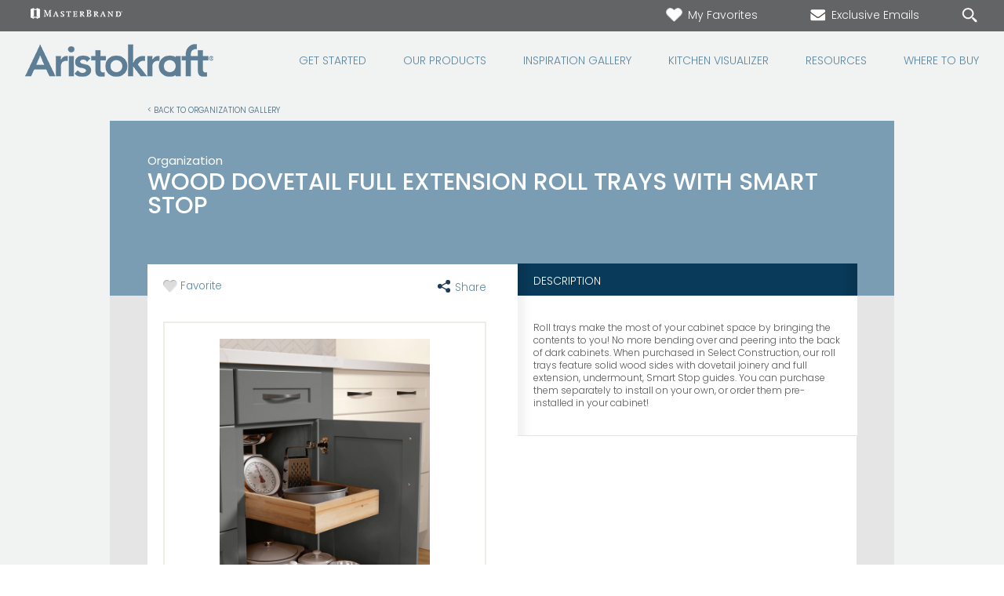

--- FILE ---
content_type: text/html; charset=utf-8
request_url: https://www.aristokraft.com/products/organization/wood-dovetail-full-extension-roll-trays-with-smart-stop
body_size: 10090
content:


<!doctype html>
<!--[if lt IE 7 ]> <html class="no-js ie6" lang="en"> <![endif]-->
<!--[if IE 7 ]>    <html class="no-js ie7" lang="en"> <![endif]-->
<!--[if IE 8 ]>    <html class="no-js ie8" lang="en"> <![endif]-->
<!--[if IE 9 ]>    <html class="no-js ie9" lang="en"> <![endif]-->
<!--[if (gte IE 10)|!(IE)]><!--> 
<html class="no-js" lang="en"> 
<!--<![endif]-->    
	<head>
        
<!-- OneTrust Cookies Consent Notice start  -->

<script type="text/javascript" src="https://cdn.cookielaw.org/consent/872c28ac-c956-44f9-b63e-06c04121e9c6/OtAutoBlock.js"></script>

<script src="https://cdn.cookielaw.org/scripttemplates/otSDKStub.js" type="text/javascript" charset="UTF-8" data-domain-script="872c28ac-c956-44f9-b63e-06c04121e9c6" ></script>

<script type="text/javascript">

function OptanonWrapper() { }

</script>

<!-- OneTrust Cookies Consent Notice end  -->
     

        
            <script>(function(w,d,s,l,i){w[l]=w[l]||[];w[l].push({'gtm.start':new Date().getTime(),event:'gtm.js'});var f=d.getElementsByTagName(s)[0],j=d.createElement(s),dl=l!='dataLayer'?'&l='+l:'';j.async=true;j.src=
            'https://www.googletagmanager.com/gtm.js?id='+i+dl;f.parentNode.insertBefore(j,f);
            })(window,document,'script','dataLayer','GTM-G37V');</script>

            <!-- Google Tag Manager -->
            <script>(function (w, d, s, l, i) {
                    w[l] = w[l] || []; w[l].push({
                        'gtm.start':
                            new Date().getTime(), event: 'gtm.js'
                    }); var f = d.getElementsByTagName(s)[0],
                        j = d.createElement(s), dl = l != 'dataLayer' ? '&l=' + l : ''; j.async = true; j.src =
                            'https://www.googletagmanager.com/gtm.js?id=' + i + dl; f.parentNode.insertBefore(j, f);
                    })(window, document, 'script', 'dataLayer', 'GTM-8BLP');</script>
            <!-- End Google Tag Manager -->
        
<meta name="description" content="No more bending over and peering into the back of dark cabinets with these convenient roll trays. ">
<meta name="keywords" content="">
<meta id="navigationtitle" name="navigationtitle" content="Wood Dovetail Full Extension Roll Trays with Smart Stop" />

<link rel="canonical"  href= "https://www.aristokraft.com/products/organization/Wood-Dovetail-Full-Extension-Roll-Trays-with-smart-stop" />

       
        
<meta charset="UTF-8" />
<meta http-equiv="X-UA-Compatible" content="IE=edge,chrome=1" />
<meta name="viewport" content="width=device-width, initial-scale=1.0">

<meta name="msapplication-tap-highlight" content="no" />
<meta id="Head1__ogImage" property="og:image" Content="https://www.aristokraft.com/file/media/aristokraft/products/cabinet_interiors/aoknstaboweb2024orgrolltrays.jpg"></meta>
<meta id="Head1__ogUrl" property="og:url" Content="https://www.aristokraft.com/products/organization/wood-dovetail-full-extension-roll-trays-with-smart-stop"></meta>
<meta id="Head1__ogTitle" property="og:title" Content="Wood Dovetail Full Extension Roll Trays with Smart Stop - Aristokraft"></meta>
<meta id="Head1__ogDescription" property="og:description" Content="No more bending over and peering into the back of dark cabinets with these convenient roll trays. "></meta>

<title>
    Wood Dovetail Full Extension Roll Trays with Smart Stop - Aristokraft
</title>


<link href="https://plus.google.com/111405282562618100077" rel="publisher" />




<link rel="apple-touch-icon-precomposed" href="/file/media/aristokraft/brand/apple_touch_icon.jpg">
<link rel="shortcut icon" href="/file/media/aristokraft/brand/favicon.ico" />

<link rel="stylesheet" type="text/css" href="/Styles/rwd/combined_9501A2535207CD04299B6877147D10FF.css" />

<link rel="stylesheet" type="text/css" media="screen and (min-width: 768px)" href="/Styles/rwd/medium_4EBD96D0FB447B86A7119DA91F2600B7.css" />
<link rel="stylesheet" type="text/css" media="screen and (min-width: 1000px)" href="/Styles/rwd/large_958B0CF5395F13C1935507C6EB107B41.css" />
<link rel="stylesheet" type="text/css" media="screen and (min-width: 1300px)" href="/Styles/rwd/huge_8B7F89F3AAF49542586D80A895480A13.css" />
<!--[if lte IE 8]>
    <link rel="stylesheet" type="text/css" href="/Styles/rwd/phase2/medium.css" />
    <link rel="stylesheet" type="text/css" href="/Styles/rwd/phase2/large.css" />
    <link rel="stylesheet" type="text/css" href="/Styles/rwd/phase2/huge.css" />
<![endif]-->
 <link rel="stylesheet" type="text/css" href="/aristokraft/Styles/screen_888E9EFC0DA5CDEC41CF92E3E06C1710.css" />
<link rel="stylesheet" type="text/css" media="screen and (min-width: 768px)" href="/aristokraft/Styles/medium_DFF185B617252FD938E9BBF2B53D16A9.css" />
<link rel="stylesheet" type="text/css" media="screen and (min-width: 1000px)" href="/aristokraft/Styles/large_E2486F4FBB9AFEA0F56B5FE84D4D0619.css" />
<link rel="stylesheet" type="text/css" media="screen and (min-width: 1300px)" href="/aristokraft/Styles/huge_D41D8CD98F00B204E9800998ECF8427E.css" />

<!--[if lte IE 8]>
    <link rel="stylesheet" type="text/css" href="/aristokraft/styles/phase2/medium.css" />
    <link rel="stylesheet" type="text/css" href="/aristokraft/styles/phase2/large.css" />
    <link rel="stylesheet" type="text/css" href="/aristokraft/styles/phase2/huge.css" />
<![endif]-->

<link rel="stylesheet" type="text/css" media="print" href="/Styles/rwd/print_A9DD44A82DCD29638A198A53B953B471.css" />


<link rel="stylesheet" type="text/css" href="/Styles/rwd/img_style_fix_9F193CC7B0A964F0CE7B0E2722CAEBEE.css" />
<style type="text/css">
    
</style>


<!--moved following scripts in JS includes file-->
<!--script type="text/javascript" src="/scripts/libs/modernizr-2.0.6.min.js"></script-->


<script>
    window.dataLayer = window.dataLayer || [];
    dataLayer.push({'Style': '', 'Shape' : '', 'Wood' : '', 'Finish' : ''});

    dataLayer.push({
        'pageInformation': {
            'page_type': 'product detail',
            'page_category': 'product detail',
            'page_subcategory': 'organization detail',
        },
        'siteInformation': {
            'brand': 'Aristokraft',
            'brand_type': 'undefined',
            'target_audience': 'undefined'
        }
    });

</script>

<meta name="msvalidate.01" content="ECFA11226DC378E3DC186E59074FF459" />
         
         

        <meta name="referrer" content="no-referrer-when-downgrade" />

	</head>
	<body  data-ui-controller="ContentShifter">
         
          
            <noscript><iframe src="https://www.googletagmanager.com/ns.html?id=GTM-G37V" height="0" width="0" style="display:none;visibility:hidden"></iframe></noscript>
        
<!-- Google Tag Manager (noscript)GGTK -->
<noscript><iframe src="https://www.googletagmanager.com/ns.html?id=GTM-8BLP"
height="0" width="0" style="display:none;visibility:hidden"></iframe></noscript>
<!-- End Google Tag Manager (noscript) -->

        
                
		<div id="container" class="clearfix">
			
				<header id="header" class="">
					

<link rel="stylesheet" type="text/css" href="/cookieconsent/cookieconsent.min.css" />



<div class="AristokraftBrandHeader">
    <div class="row1">
        <div class="Header-Table-Container">
            <table class="ht1">
                <tr>
                    <td>
                        <div class="mb-logo">
                            <a href="https://www.masterbrandcabinets.com/" target="_blank">
                                
                                <img src="/file/media/diamond/brand/new/masterbrand-logo.png" alt="Ronalogo" class="masthead_interface_media" />
                                
                            </a>
                        </div>
                    </td>

                    <td>
                        <nav class="masthead_interface_utility">
                            
                                    <ul class="utilNav">
                                
                                    <li id="header_0_A_rptUtilityLinks_listItem_0" class="favorites">
                                        <a href="/favorites">
                                            <img src="/file/media/Aristokraft/Theme/AOK_Fav.jpg" alt="AOK_Fav"/>
                                            My Favorites
                                        </a>
                                    </li>

                                
                                    <li id="header_0_A_rptUtilityLinks_listItem_1" class="email">
                                        <a href="https://www.aristokraft.com/exclusive-email" target="_blank">
                                            <img src="/file/media/Aristokraft/Theme/AOK_Env.jpg" alt="AOK_Env"/>
                                            Exclusive Emails
                                        </a>
                                    </li>

                                

                                    <li class="sm-search">
                                        <input type="text" class="search" placeholder="Search..." id="search" aria-label="Search">
                                        <input type="button" id="search-submit" aria-label="Search Button" />
                                    </li>

                                    </ul>
                                

                            
                        </nav>
                    </td>

                </tr>
            </table>
        </div>
    </div>

    <div class="row2">
        <div class="Header-Table-Container">
            <table class="ht2">
                <tr class="ht2r1">
                    <td class="ht2r1rd1 logo">
                        <div class="masthead_logo">
                            <a href="/">
                                <img src="/file/media/aristokraft/theme/logo.png" alt="Aristokraft" />
                            </a>
                        </div>
                    </td>
                    <td class="ht2r1d2 Nav-bar">
                        <div class="masthead_interface_search">
                            <div
                                class="searchToggle"
                                data-ui-controller="Toggle"
                                data-is-toggle-open-class="searchToggle-isOpen"
                                data-active-breakpoints="screen small medium"
                                data-toggle-maintain-state="true"
                                data-toggle-document-close="true"
                                data-toggle-close-others="true">
                                <span class="searchToggle_trigger js-toggle_trigger"></span>
                                <div id="header_0_A_divsearch" class="searchToggle_panel js-toggle_panel">
                                    <div id="header_0_A_pnlSearch" class="searchForm">
                                        <div>
                                            <button type="button" id="A_btn1Search"><span></span></button>
                                        </div>
                                        <div class="searchForm_input" data-ui-controller="InputClear">
                                            <a href="#" class="searchForm_input_clear js-inputClear_clearBtn">clear search field</a>
                                            <input type="text" class="js-inputClear_input" placeholder="Search" id="A_tbSearch" />
                                        </div>
                                    </div>
                                </div>
                            </div>
                        </div>
                        <nav class="masthead_interface_nav">
                            <div class="navToggle" data-ui-controller="Toggle" data-is-toggle-open-class="navToggle-isOpen" data-active-breakpoints="screen small medium" data-toggle-maintain-state="true" data-toggle-document-close="true" data-toggle-close-others="true">
                                <span class="navToggle_trigger js-toggle_trigger"></span>
                                <div class="navToggle_panel js-toggle_panel">
                                    
                                            <ul class="mainNav">
                                        
                                            <li class='get-started'>
                                                <a href="/get-started">Get Started</a>
                                            </li>
                                        
                                            <li class='products'>
                                                <a href="/products">Our Products</a>
                                            </li>
                                        
                                            <li class='inspiration-gallery'>
                                                <a href="/inspiration-gallery">Inspiration Gallery</a>
                                            </li>
                                        
                                            <li class='about'>
                                                <a href="https://www.aristokraft.com/kitchen-visualizer">Kitchen Visualizer</a>
                                            </li>
                                        
                                            <li class='support'>
                                                <a href="/cabinet-resources">Resources</a>
                                            </li>
                                        
                                            <li class='dealer-locator'>
                                                <a href="/dealer-locator">Where to Buy</a>
                                            </li>
                                        
                                            </ul>
                                        



                                    
                                            <ul class="mainNav mainNav1">
                                        
                                            <li class='favorites'>
                                                <a href="/favorites">My Favorites</a>
                                            </li>
                                        
                                            <li class='email'>
                                                <a href="https://www.aristokraft.com/exclusive-email" target="_blank">Exclusive Emails</a>
                                            </li>
                                        
                                            </ul>
                                        
                                    
                                </div>
                            </div>
                        </nav>
                    </td>
                </tr>
            </table>
        </div>
    </div>
</div>


			
				</header>
               
				<div id="main" class="clearfix main" role="main">
					
					
<div class="subMast_nav wrapper">
    <a href="/products/organization"> &lt; Back to Organization Gallery</a>
</div>
<div class="wrapper secondary_product">
    <header class="subMast subMast-condensed">

        <div class="subMast_title">
            <div class="headline">
               
                    
                        <div class="headline_subHd">
                            <h2>Organization</h2>
                        </div>
                    
                         <div class="headline_hd">
                            <h1>Wood Dovetail Full Extension Roll Trays with Smart Stop</h1>
                         </div>
                      
               
            </div>
        </div>
        
    </header>
    <div class="shell">
        <div class="shell_bd">
            <div class="row row-tabletAndUp row-loose">
                <div class="row_col row_col-6of12" data-ui-controller="ThumbGallery" data-thumb-gallery-active-glass="thumb-isActive">
                    <div class="socialBar socialBar-constant">
                        <div class="socialBar_fav">
                            <a href="#" class="fav fav-multiple" data-ui-controller="Favorite"
                                data-fav-type="accessory" data-iframe-src="https://www.masterbrandcabinets.com/components/favorites/rwd/iframe-fav.html?theme=aristokraft&amp;type=o" data-fav-id="{82C3B8F2-B23A-4550-AC9A-914D1B8C82C8}">
                                
                                <span class="favLink">Favorite</span>
                                
                            </a>
                        </div>
                        
                        <div class="product-detail-share">
                            <a class="a2a_dd share-anc-link">
                                <i class="icon share"></i>
                                <span class="shareLink">Share</span>
                            </a>
                            
<script>
    var a2a_config = a2a_config || {};
    a2a_config.onclick = 1;
    a2a_config.prioritize =  ['facebook', 'twitter', 'google_gmail', 'pinterest',];
    a2a_config.num_services = 4;
</script>
<script async src="https://static.addtoany.com/menu/page.js"></script>


                        </div>
                    </div>
                    <div class="preview">

                        <div class="preview_media">
                            
                            <div class="arrow-section secondary">
                                <a class="prev"><</a>
                                <a class="next">></a>
                            </div>
                            
                            <img src="/Styles/rwd/img/zoom_icon_360.png" alt="zoom" class="zoom-icon-secondary popup_trigger" />
                            <div class="combo combo-small combo-small-stackedTablet">
                                <div class="combo_media combo_media-multiple">
                                    
                                    <div class="popup popup-zoom js-thumbGallery_media" data-ui-controller="Modal">
                                        <div class="popup_trigger js-modal_trigger">
                                            <img src="/file/media/aristokraft/products/cabinet_interiors/aoknstaboweb2024orgrolltrays.jpg" alt="base cabinet roll tray opened and stocked with kitchen supplies" class="at_include" />
                                        </div>
                                        <div class="popup_content js-modal_content">
                                            <div class="popup_content_bd js-modal_content_bd">
                                                <div class="popup_content_bd_close js-modal_close">close</div>
                                                <img src="/file/media/aristokraft/products/cabinet_interiors/aoknstaboweb2024orgrolltrays.jpg" alt="base cabinet roll tray opened and stocked with kitchen supplies" />
                                            </div>
                                            <div class="popup_content_overlay js-modal_overlay">
                                            </div>
                                        </div>
                                    </div>
                                    
                                </div>
                                <div class="combo_bd util_visibility-mobileTableCell">
                                    <div class="term util_visibility-mobile" data-shiftable-set="preview-body">
                                        
                                    </div>
                                </div>
                            </div>
                        </div>
                        <div class="preview_bd util_visibility-tabletAndUp">
                            <div class="term term-inline util_visibility-tabletAndUp" data-shiftable-set="preview-body"></div>
                        </div>
                        
                        <div class="preview_meta">
                            <span><p>Product photography and illustrations have been reproduced as accurately as print and web technologies permit. To ensure highest satisfaction, we suggest you view an actual sample from your dealer for best color, wood grain and finish representation.</p></span>
                        </div>
                        
                    </div>

                </div>
                <div class="row_col row_col-6of12">
                    <ul class="vList">
                        
                        <li>
                            <div class="mod mod-inset">
                                <div class="mod_hd">
                                    <h3>Description</h3>
                                </div>
                                <div class="mod_bd mod_bd-inset">
                                    <p>
                                        <p>Roll trays make the most of your cabinet space by bringing the contents to you! No more bending over and peering into the back of dark cabinets. When purchased in Select Construction, our roll trays feature solid wood sides with dovetail joinery and full extension, undermount, Smart Stop guides. You can purchase them separately to install on your own, or order them pre-installed in your cabinet!</p>
                                    </p>
                                </div>
                            </div>
                        </li>
                        
                    </ul>
                </div>
            </div>
            
            <div class="shell_ft">
                <div data-ui-controller="AccordionTabs">
                    <div class="tabWrapper tabWrapper-aside js-tabs" data-active-breakpoints="medium large huge">
                        <ul class="tabWrapper_nav util_visibility-tabletAndUp">
                        
                            <li class="js-tabs_trigger">
                                <a href="#">Related Products</a>
                            </li>
                            
                        </ul>
                        <ul class="accordion tabWrapper_list js-tabs_list js-accordion" data-active-breakpoints="screen small">
            
                            <li class="js-tabs_panel">
                                <div class="toggle js-accordion_toggle">
                                    <a href="#" class="toggle_trigger toggle_trigger-standard toggle_trigger-standard-aside util_visibility-mobile js-accordion_toggle_trigger">Related Products</a>
                                    <div class="toggle_panel js-accordion_toggle_panel">
                                        <div class="component">
                                            <div class="component_bd">
                                                <div class="cycler cycler-standard" data-ui-controller="Cycler">
                                                    <div class="cycler_viewport js-cycler_viewport">
                                                        <ul class="cycler_viewport_slides cycler_viewport_slides-1upTo4up js-cycler_viewport_slides">
                                                            
                                                            <li>

                                                                <a href="/products/organization/utility-cabinet-with-roll-trays">
                                                                    <img src="/file/media/aristokraft/products/cabinet_interiors/utility_cabinet_with_roll_trays.jpg?w=200" alt="Utility Cabinet with Roll Trays" class="js-cycler_img" />
                                                                </a>
                                                                <span>Utility Cabinet with Roll Trays</span>
                                                            </li>
                                                            
                                                            <li>

                                                                <a href="/products/organization/base-roll-tray-cabinet">
                                                                    <img src="/file/media/aristokraft/products/cabinet_interiors/base_roll_tray_cabinet.jpg?w=200" alt="2 tier base roll tray cabinet with silver pots and pans" class="js-cycler_img" />
                                                                </a>
                                                                <span>Base Roll Tray Cabinet</span>
                                                            </li>
                                                            
                                                            <li>

                                                                <a href="/products/organization/base-cabinet-roll-tray">
                                                                    <img src="/file/media/aristokraft/products/cabinet_interiors/base_cabinet_roll_tray.jpg?w=200" alt="base cabinet roll tray opened and stocked with kitchen supplies" class="js-cycler_img" />
                                                                </a>
                                                                <span>Base Cabinet with Roll Tray</span>
                                                            </li>
                                                            
                                                        </ul>
                                                    </div>
                                                    <a href="#" class="cycler_btn cycler_btn-prev js-cycler_btn-prev">previous slide
                                                    </a>
                                                    <div class="cycler-pips js-cycler_pages">
                                                        <span class="js-cycler_current-page"></span>/<span class="js-cycler_total-pages"></span>
                                                    </div>
                                                    <a href="#" class="cycler_btn cycler_btn-next js-cycler_btn-next">next slide
                                                    </a>
                                                </div>
                                                <!-- end cycler -->
                                            </div>
                                            <!-- end component_bd -->
                                        </div>
                                        <!-- end component -->
                                    </div>
                                    <!-- end toggle_panel -->
                                </div>
                                <!-- end toggle -->
                            </li>
                            
                        </ul>
                    </div>
                </div>
            </div>
            
        </div>
    </div>

</div>


<div class="wrapper dealer-wrapper mb-family-dealer-wrapper">
    
<aside class="tab-content dealerLocator-wrapper" data-tab="im-ready">
         <div id="brandimage" class="brand-image">
                
                        <img src="/file/media/kitchencraft/pages/product_detail/productpagedetail_map.jpg" alt="productpagedetail_map"/>   
                        
         </div>
        <div class="brand-copy">
            <h2>
                    <a href="/dealer-locator">Where to Buy</a>
            </h2>
            <p>
                    Once you've found the door you love, use our convenient tool to find a location near you where you can buy Aristokraft Cabinetry.
            </p>
                
        </div>
        <div class="enter-zip" style="display: block">
            <div data-location="/dealer-locator" class="form dl-redirect" style="display: block !important;">
                <input type="text" class="input-placeholder" name="enter-zip-code" placeholder="Enter Your Zip Code" data-ui-controller="Placeholder"><input type="button" title="Enter Zip" value="Enter Zip">
            </div>
        </div>
    </aside>


    
</div>



<!-- Go to www.addthis.com/dashboard to customize your tools -->

<script type="text/javascript" src="//s7.addthis.com/js/300/addthis_widget.js#pubid=ra-5adf97ffa449d590"></script>
		
				</div>
			
		</div>

        
        
		<footer id="footer" class="AristokraftFooter footer">
			

<div class="container_24 clearfix">
    <div class="grid_24">
        <nav id="footer-nav" class="footer-nav">
            <ul class="accordion">
                
                        <li>
                            <div class="toggle js-toggle" data-ui-controller="Toggle" data-active-breakpoints="screen small">
                                <div class="toggle_trigger toggle_trigger-nav js-toggle_trigger ">
                                    <a href="/get-started">
                                        Get Started
                                    </a>
                                </div>
                                <div class="toggle_panel js-toggle_panel">
                                    <ul>
                                        
                                                <li>
                                                    <a href="/get-started#find-your-style">
                                                        Find Your Style
                                                    </a>
                                                </li>
                                            
                                                <li>
                                                    <a href="/get-started#plan-your-project">
                                                        Plan Your Project
                                                    </a>
                                                </li>
                                            
                                                <li>
                                                    <a href="/get-started#learn-about-cabinets">
                                                        Learn About Cabinets
                                                    </a>
                                                </li>
                                            
                                                <li>
                                                    <a href="/get-started#get-ready-for-renovation">
                                                        Get Ready for Renovation
                                                    </a>
                                                </li>
                                            
                                    </ul>
                                </div>
                            </div>
                        </li>
                    
                        <li>
                            <div class="toggle js-toggle" data-ui-controller="Toggle" data-active-breakpoints="screen small">
                                <div class="toggle_trigger toggle_trigger-nav js-toggle_trigger ">
                                    <a href="/products">
                                        Our Products
                                    </a>
                                </div>
                                <div class="toggle_panel js-toggle_panel">
                                    <ul>
                                        
                                                <li>
                                                    <a href="/products">
                                                        Product Galleries
                                                    </a>
                                                </li>
                                            
                                                <li>
                                                    <a href="/cabinet-reviews">
                                                        Cabinet Reviews
                                                    </a>
                                                </li>
                                            
                                    </ul>
                                </div>
                            </div>
                        </li>
                    
                        <li>
                            <div class="toggle js-toggle" data-ui-controller="Toggle" data-active-breakpoints="screen small">
                                <div class="toggle_trigger toggle_trigger-nav js-toggle_trigger ">
                                    <a href="/cabinet-resources">
                                        Resources
                                    </a>
                                </div>
                                <div class="toggle_panel js-toggle_panel">
                                    <ul>
                                        
                                                <li>
                                                    <a href="/cabinet-resources/cabinet-literature-downloads">
                                                        Literature Downloads
                                                    </a>
                                                </li>
                                            
                                                <li>
                                                    <a href="https://masterbrand.widen.net/s/zw6whkvtrh" target="_blank">
                                                        Installation Instructions
                                                    </a>
                                                </li>
                                            
                                                <li>
                                                    <a href="/cabinet-resources/cabinet-video-library">
                                                        Video Library
                                                    </a>
                                                </li>
                                            
                                                <li>
                                                    <a href="/cabinet-resources/cabinet-frequently-asked-questions">
                                                        FAQs
                                                    </a>
                                                </li>
                                            
                                                <li>
                                                    <a href="/cabinet-resources/care-and-cleaning">
                                                        Care & Cleaning
                                                    </a>
                                                </li>
                                            
                                                <li>
                                                    <a href="/cabinet-resources/touch-ups">
                                                        Touch Ups
                                                    </a>
                                                </li>
                                            
                                                <li>
                                                    <a href="/cabinet-resources/adjustments">
                                                        Adjustments
                                                    </a>
                                                </li>
                                            
                                                <li>
                                                    <a href="/cabinet-resources/warranty">
                                                        Warranty
                                                    </a>
                                                </li>
                                            
                                                <li>
                                                    <a href="https://www.masterbrandcabinets.com/blog/" target="_blank">
                                                        MasterBrand Design Blog
                                                    </a>
                                                </li>
                                            
                                    </ul>
                                </div>
                            </div>
                        </li>
                    
                        <li>
                            <div class="toggle js-toggle" data-ui-controller="Toggle" data-active-breakpoints="screen small">
                                <div class="toggle_trigger toggle_trigger-nav js-toggle_trigger ">
                                    <a href="/about">
                                        About Aristokraft
                                    </a>
                                </div>
                                <div class="toggle_panel js-toggle_panel">
                                    <ul>
                                        
                                                <li>
                                                    <a href="/about#smart-solves">
                                                        Smart Solves
                                                    </a>
                                                </li>
                                            
                                                <li>
                                                    <a href="/about#count-on-us">
                                                        Count On Us
                                                    </a>
                                                </li>
                                            
                                                <li>
                                                    <a href="/about#quality-and-sustainability">
                                                        Quality, Sustainability, and Regulatory
                                                    </a>
                                                </li>
                                            
                                                <li>
                                                    <a href="/about#the-masterbrand-connection">
                                                        MasterBrand Connection
                                                    </a>
                                                </li>
                                            
                                    </ul>
                                </div>
                            </div>
                        </li>
                    
                        <li>
                            <div class="toggle js-toggle" data-ui-controller="Toggle" data-active-breakpoints="screen small">
                                <div class="toggle_trigger toggle_trigger-nav js-toggle_trigger footer-no-href">
                                    <a>
                                        Where to Buy
                                    </a>
                                </div>
                                <div class="toggle_panel js-toggle_panel">
                                    <ul>
                                        
                                                <li>
                                                    <a href="/dealer-locator">
                                                        Store Locator
                                                    </a>
                                                </li>
                                            
                                                <li>
                                                    <a href="/dealers/">
                                                        Store Directory
                                                    </a>
                                                </li>
                                            
                                                <li>
                                                    <a href="https://www.masterbrandcabinets.com:443/for-dealers/dealer-request?brandname=Aristokraft">
                                                        Become a Dealer
                                                    </a>
                                                </li>
                                            
                                    </ul>
                                </div>
                            </div>
                        </li>
                    
                        <li>
                            <div class="toggle js-toggle" data-ui-controller="Toggle" data-active-breakpoints="screen small">
                                <div class="toggle_trigger toggle_trigger-nav js-toggle_trigger footer-no-href">
                                    <a>
                                        Assistance
                                    </a>
                                </div>
                                <div class="toggle_panel js-toggle_panel">
                                    <ul>
                                        
                                                <li>
                                                    <a href="http://www.masterbrandconnect.com/" target="_blank">
                                                        For Dealers
                                                    </a>
                                                </li>
                                            
                                                <li>
                                                    <a href="/sitemap">
                                                        Sitemap
                                                    </a>
                                                </li>
                                            
                                                <li>
                                                    <a href="https://www.masterbrandcabinets.com:443/privacy-statement" target="_blank">
                                                        Privacy Statement
                                                    </a>
                                                </li>
                                            
                                                <li>
                                                    <a href="https://www.masterbrandcabinets.com:443/privacy-statement/personal-information-request-form" target="_blank">
                                                        Do Not Sell My Data
                                                    </a>
                                                </li>
                                            
                                                <li>
                                                    <a href="/legal">
                                                        Legal
                                                    </a>
                                                </li>
                                            
                                                <li>
                                                    <a href="https://www.masterbrand.com" target="_blank">
                                                        MasterBrand, Inc.
                                                    </a>
                                                </li>
                                            
                                                <li>
                                                    <a href="/contact-us">
                                                        Contact Us
                                                    </a>
                                                </li>
                                            
                                    </ul>
                                </div>
                            </div>
                        </li>
                    
                        <li>
                            <div class="toggle js-toggle" data-ui-controller="Toggle" data-active-breakpoints="screen small">
                                <div class="toggle_trigger toggle_trigger-nav js-toggle_trigger ">
                                    <a href="http://www.masterbrandcabinets.com/regulatory" target="_blank">
                                        Regulatory
                                    </a>
                                </div>
                                <div class="toggle_panel js-toggle_panel">
                                    <ul>
                                        
                                                <li>
                                                    <a href="/file/media/masterbrand/global/ca-supply-chain-disclosure.pdf" target="_blank">
                                                        CA Supply Chain Act Compliance
                                                    </a>
                                                </li>
                                            
                                                <li>
                                                    <a href="https://masterbrand.com/regulatory/default.aspx" target="_blank">
                                                        Proposition 65
                                                    </a>
                                                </li>
                                            
                                    </ul>
                                </div>
                            </div>
                        </li>
                    
            </ul>
        </nav>
        <div id="site-info" class="site-info">
            <a id="_goToTop" href="#" class="go-to-top button" style="display: none">TOP</a>
            <address>

                
                <div class="Aristokraft-logo">
                    <img id="footer_0_ALogo" src="/file/media/Aristokraft/Brand/A_Footerlogo.PNG" alt="A_Footerlogo" />
                </div>
                <span>MasterBrand</span>
<span>One MasterBrand Cabinets Dr.</span>
<span>Jasper, IN 47547</span>
            </address>
            <p class="copyright">
                &copy;
                2026
                MasterBrand Cabinets LLC
            </p>
             
            <ul class="social">
                
                        <li>
                            <a href="http://www.houzz.com/ideabooks/10341910/thumbs/Aristokraft-Cabinetry" onclick="_gaq.push(['_trackEvent','Footer Icons','Houzz','Aristokraft']);" target="_blank">
                                
                                <img src="https://www.aristokraft.com/file/media/aristokraft/icons/houzz_aok.png" id="footer_0_rptIconLinks__scImage_0" alt="houzz_aok" />
                            </a>
                        </li>
                    
                        <li>
                            <a href="http://pinterest.com/masterbrandinc/aristokraft-cabinetry/" onclick="_gaq.push(['_trackEvent','Footer Icons','Pinterest','Aristokraft']);" target="_blank">
                                
                                <img src="https://www.aristokraft.com/file/media/aristokraft/icons/pinterest_aok.png" id="footer_0_rptIconLinks__scImage_1" alt="pinterest_aok" />
                            </a>
                        </li>
                    
                        <li>
                            <a href="http://www.youtube.com/user/AristokraftCabinetry" onclick="_gaq.push(['_trackEvent','Footer Icons','YouTube','Aristokraft']);" target="_blank">
                                
                                <img src="https://www.aristokraft.com/file/media/aristokraft/icons/youtube_aok.png" id="footer_0_rptIconLinks__scImage_2" alt="youtube_aok" />
                            </a>
                        </li>
                    
            </ul>
            
            <div class="copyright">
                
            </div>
              
                <div class="footer-privacy-choice">                
                <a class="optanon-toggle-display">
                    <img src="/file/media/global/sitebuilder/privacychoiceimage/privacyoptions.png" alt="Privacy choice"/>
                    Your Privacy Choices
                </a>
                </div>

                
        </div>
    </div>
</div>


<script>

   
    document.addEventListener('DOMContentLoaded', function () {
        const locationDialog = document.getElementById('locationDialog');
        const location = localStorage.getItem('locationSelected');

        if (!location && isComDomain()) {
            locationDialog.showModal();
        }

        if (!isComDomain()) {
            const locationSpan = document.querySelector('.utilNav_location span');
            if (locationSpan) {
                locationSpan.textContent = 'Canada';
            }
        }

        const locationUSButton = document.getElementById('locationUSButton');
        if (locationUSButton) {
            locationUSButton.addEventListener('click', function (e) {
                localStorage.setItem('locationSelected', 'US');
                if (isComDomain()) {
                    locationDialog.close();
                } else {
                    const url = e.currentTarget.dataset.url;
                    if (url) {
                        window.location.href = url;
                    }
                    console.log("The current URL is not on a .com domain.");
                }
            });
        }

        const utilNavLocation = document.querySelector('.utilNav_location');
        if (utilNavLocation) {
            utilNavLocation.addEventListener('click', function () {
                locationDialog.showModal();
            });
        }

        const locationCAButton = document.getElementById('locationCAButton');
        if (locationCAButton) {
            locationCAButton.addEventListener('click', function (e) {
                localStorage.setItem('locationSelected', 'CA');
                if (isComDomain()) {
                    const url = e.currentTarget.dataset.url;
                    if (url) {
                        window.location.href = url;
                    }
                } else {
                    locationDialog.close();
                }
            });
        }

        function isComDomain() {
            const hostname = window.location.hostname;
            return hostname.endsWith('.com');
        }
    });
        
    
</script>		
		</footer>
		<div id="overlays">
			
		</div>
           
<script type="text/javascript">
    var MB_APP = MB_APP || {};
</script>
<script type="text/javascript" src="https://www.aristokraft.com/scripts/rwd/combined_396D8FD48E205493DF3D9153596C3451.js"></script>

<script type="text/javascript">
    var SEARCH_SERVICE_URL = "/WebData/Search/SearchService.svc/GetArticleSearchResults";
    var SEARCH_BRAND_NAME = "aristokraft";
</script>


  





         
        <script type="text/javascript" src="//cdn.evgnet.com/beacon/masterbrandcabinetsllc/engage/scripts/evergage.min.js"></script>
	</body>
</html>



--- FILE ---
content_type: text/css
request_url: https://www.aristokraft.com/aristokraft/Styles/screen_888E9EFC0DA5CDEC41CF92E3E06C1710.css
body_size: 24897
content:
@font-face{font-family:"Poppins Light";src:url("../Styles/Fonts/Poppins-Light.ttf") format('truetype')}@font-face{font-family:"Poppins Regular";src:url("../Styles/Fonts/Poppins-Regular.ttf") format('truetype')}@font-face{font-family:"Poppins Medium";src:url("../Styles/Fonts/Poppins-Medium.ttf") format('truetype')}:root{--font-bold :'Poppins Medium';--font-light:'Poppins Regular';--color-primary:#7b9db3;--color-primary-light:#7b9db3e6;--color-primary-dark:#7b9db3e6;--color-highlight:#7b9db3;--color-text-dark-1:#7b9db3;--color-text-dark-2:#636363}.main{padding-bottom:20px;background:none}.homepage{margin:0 auto}.homepage .main{padding-bottom:0}.homepage .footer{overflow:hidden}a,a:active,a:visited{color:#607890}a:hover{color:#345c80}.footer-nav a{color:#5f5c5b}.find-dream-cabinets a,.aside-link-callout a{background:#44697d}.find-dream-cabinets span,.aside-link-callout span{color:#fff}.search_results .main-content .content-wrapper{background:none}.no-rgba .content-wrapper{background:url(/file/media/Aristokraft/theme/bgcontent.ashx) repeat 0 0}.find_your_style h1 span{background-position:0 0;background-repeat:no-repeat}h2{color:#7b9db3}h3{color:#636363}h3 span{color:#000}h3 a span{color:#b93230}p a span{color:#b93230}h4{color:#56565a}p{color:#4d4e4d}blockquote{border-color:#e6e6e6;color:#776c64}.page-tools li.print{background-position:0 0}.page-tools li.share,.article-brief div.share{background-position:0 -61px}.page-tools li a,.article-brief div.share a{color:#56565a}.page-nav li.current{color:#625f5d}.page-nav li a{color:#56565a}span.read-more,span.re-collapse{background:#625f5d none}span.read-more.search-read-more a{background:#093a59 none}span.read-more a span,span.re-collapse a span{color:#fff;background:url(/file/media/Aristokraft/theme/spriteexpanderarrows.ashx) right 5px no-repeat}span.re-collapse a span{background-position:right -8px}a.go-to-top,a.go-to-top:active{right:15px;color:#fff;background:#5e88a2 url("/file/media/Aristokraft/theme/spritebudgetcalculatortoggle.ashx") center -38px no-repeat}#content_modules h3{color:#4e8abe}#content_modules h3 span{color:#dad174}#content_modules p{color:#636363}#content_modules .budget-calculator{background:url(/file/media/Aristokraft/theme/bgbudgetcalculator.ashx) 0 0 no-repeat}#content_modules .design-101{background:url(/file/media/Aristokraft/theme/bgdesign101.ashx) 0 0 no-repeat}#content_modules .working-with-designer{background:url(/file/media/Aristokraft/theme/bgworkingwithdesigner.ashx) 0 0 no-repeat}#content_modules .find-a-dealer{background:url(/file/media/Aristokraft/theme/bgfindadealer.ashx) 0 0 no-repeat}#content_modules .visualization-tool{background:url(/file/media/Aristokraft/theme/bgvisualizationtool.ashx) 0 0 no-repeat}#content_modules .find-your-style{background:url(/file/media/Aristokraft/theme/bgfindyourstyle.ashx) 0 0 no-repeat}#content_modules label{color:#bbb}#content_modules input[type="text"]{background:#e9ecc4;color:#000}#content_modules input[type="button"]{background:url(/file/media/Aristokraft/theme/btnfindadealersubmit.ashx) 0 0 no-repeat;color:#fff}.tab-content .filtering{font-family:'Poppins Regular';color:#636363 !important}.all-cabinet-brands{background:#372a20;border-color:#000}.all-cabinet-brands a h6{color:#7f614a}.all-cabinet-brands a span{color:#dad174}.locate-dealer{background:#2b2119;border-color:#413830}.locate-dealer h6{color:#5a524c}.locate-dealer input[type="text"]{background:#58504a;color:#9b9692}.locate-dealer input::-webkit-input-placeholder{color:#b3b3b3}.locate-dealer input:-moz-placeholder{color:#b3b3b3}.locate-dealer input[type="button"]{background:url(/file/media/Aristokraft/theme/bglocatedealersubmit.ashx) 0 0 no-repeat}#cboxOverlay{background:#000}#colorbox.tailor-your-experience #cboxContent{background:#5e88a2 !important}#tailor-your-experience{border-top:1px solid #7b9db3;background:#7b9db3 none}.tailor-your-experience #cboxClose{background:url(/file/media/Aristokraft/theme/spritelightboxicons.ashx) -13px -200px no-repeat}#tailor-your-experience h2,#tailor-your-experience p{color:#fff}#tailor-your-experience h2{font-size:22px;font-family:'Poppins Medium'}#tailor-your-experience p{font-size:14px}#tailor-your-experience p a{color:#093a59}#tailor-your-experience input[type="text"]{background:#fff;color:#5e88a2;width:106px}#tailor-your-experience input::-webkit-input-placeholder{color:#5e88a2}#tailor-your-experience input:-moz-placeholder{color:#5e88a2}#tailor-your-experience input[type="button"],#tailor-your-experience input[type="submit"]{background:#5e88a2;border-color:#5e88a2;color:#fff}.find-your-style #cboxNext,.find-your-style #cboxPrevious{background:url(/file/media/Aristokraft/theme/spritelightboxicons.ashx) 0 0 no-repeat}.find-your-style #cboxPrevious{background-position:0 -70px}.find-your-style-overlay .overlay-close #cboxClose,.modal.open .close-button{background:url(/file/media/Aristokraft/theme/spritelightboxicons.ashx) 0 -143px no-repeat}.find-your-style-overlay .brand-details dl{background:#776c64}.find-your-style-overlay .brand-details dl dt{color:#fff}.find-your-style-overlay .brand-details dl dd{border-color:#e6e6e6;color:#fff}.find-your-style-overlay .brand-details dl dd a{color:#dad174}.find-your-style-overlay .brand-image{background:rgba(255,255,255,.2)}.ie7 .find-your-style-overlay .brand-image,.ie8 .find-your-style-overlay .brand-image{background:url(/file/media/Aristokraft/theme/bgcontent.ashx) 0 0 repeat}.our-brand-portfolio #cboxNext,.our-brand-portfolio #cboxPrevious{background:url(/file/media/Aristokraft/theme/spritelightboxicons.ashx) no-repeat 0 0}.our-brand-portfolio #cboxPrevious{background-position:0 -70px}.our-brand-portfolio-overlay .overlay-close #cboxClose{background:url(/file/media/Aristokraft/theme/spritelightboxicons.ashx) no-repeat 0 -143px}.our-brand-portfolio-overlay .brand-image{background:rgba(255,255,255,.2)}.ie7 .our-brand-portfolio-overlay .brand-image,.ie8 .our-brand-portfolio-overlay .brand-image{background:url(/file/media/Aristokraft/theme/bgcontent.ashx) repeat 0 0}.our-brand-portfolio-overlay .brand-details{background:rgba(119,108,100,1)}.our-brand-portfolio-overlay .brand-details .description p{color:#fff}.our-brand-portfolio-overlay .brand-details .slides li div.mask{background:transparent;border-color:#dad174}.our-brand-portfolio-overlay .brand-details .slides li.current div.mask{border-color:#fff}.design-styles,.design-style{border-color:#e6e6e6}.design-style-description>div>a{padding:6px 18px 5px 18px;border-style:solid;border-width:1px;background:#5e88a1;font-size:85%;font-family:'Poppins Regular';color:#fff !important;text-transform:uppercase;text-align:center;text-decoration:none;margin:0 0 15px;float:left}@media all and (-ms-high-contrast:none){.foo{color:#008000}*::-ms-backdrop,.cycler-boxed .cycler_viewport_slides-1upTo2upto1up>li{padding-left:6px}}@media screen and (max-width:767px){.design-style-description>div>a{padding:6px 18px 5px 18px;border-style:solid;border-width:1px;background:#5e88a1;font-size:85%;font-family:'Poppins Medium';color:#fff !important;text-transform:uppercase;text-align:center;text-decoration:none;float:left}.design-style-description .design-style-section{width:100%;text-align:center;margin:0 0 15px}}@media screen and (max-width:767px){.design-style-section-H3WithRichTextTemplate>a{padding:6px 18px 5px 18px;border-style:solid;border-width:1px;background:#5e88a1;font-size:85%;font-family:'Poppins Medium';color:#fff !important;text-transform:uppercase;text-align:center;text-decoration:none;margin:0 0 15px}.design-style .design-style-section-H3WithRichTextTemplate{text-align:center;margin-top:25px !important}}.design-style .design-style-section-H3WithRichTextTemplate{margin-top:25px !important}.design-style-section-H3WithRichTextTemplate>a{padding:6px 18px 5px 18px;border-style:solid;border-width:1px;background:#5e88a1;font-size:85%;font-family:'Poppins Medium';color:#fff !important;text-transform:uppercase;text-align:center;text-decoration:none;margin:0 0 15px;float:left}.find_your_style h3 a{font-size:18px;color:#e0b026}.find_your_style h3 a span{color:#7b9db3}.design-style .design-style-description{color:#636363}.design-style-grid li{background:rgba(255,255,255,.2)}.ie7 .design-style-grid li,.ie8 .design-style-grid li{background:url(/file/media/Aristokraft/theme/bgcontent.ashx) repeat 0 0}.favorited{background-position:0 0}.page-nav li.faux-dropdown a{background:url(/file/media/Aristokraft/theme/bgfauxdropdown.ashx) no-repeat 0 0;color:#625f5d}.style-filter table td{border-color:#e6e6e6}.style-filter table td a span{color:#8a8a8a}.search_results .section-title{background-color:#f2f1f1}.search_results h2{color:#006f79}.section-title h3 span{color:#dcce86}.section-title .form{border-color:#aaa}.section-title .form input[type="text"]{color:#fff;background:#5e88a2;font-family:'Poppins Light'}.section-title .form input[type="button"],.section-title .form input[type="submit"]{background:url(/file/media/aristokraft/theme/spritesearchbox.ashx) no-repeat right center;height:34px}.search_results .section-title .form:after{border:none}.ie7 .frequently-searched,.ie8 .frequently-searched{background:url(/file/media/Aristokraft/theme/bgfrequentlysearched.ashx) repeat-x 0 0}.frequently-searched h6{background:#625f5d;color:#fff}.frequently-searched ul{background:#efe8ae;border-color:#fff}.frequently-searched ul li a{color:#607890}.search_results .page-nav li span{color:#555}.search_results p a{color:#898989}.search_results .result{border-color:#b4b4b4}.video-results{background:#e5e5e5}.video-results .media{background:#fff;height:124px}.ie8 .video-results .media{height:119px}.video-results .media .play-video{background:url(/file/media/Aristokraft/theme/btnplayvideo.ashx) no-repeat 0 0}.video-results .result{min-height:130px}.dealer_locator .section-title h3{border-color:#59514b}.dealer_locator .aside .form label{color:#fff}#nav-tabs-holder.paneled .nav.tabs{background:#edede7}.nav.tabs ul{background:none}.get_started .nav.tabs li{border-color:transparent;background:#ddd7d3 url(/file/media/Aristokraft/theme/bggetstartedtabs.ashx) repeat left top}.why_masterbrand .nav.tabs li{border-color:#fff;border-color:rgba(255,255,255,.25)}.nav.tabs li.current,.nav.tabs li.current:hover{background-color:#685c52}.why_masterbrand .nav.tabs li.current{border-color:#fff}.nav.tabs li a{color:#6b6b6b}.nav.tabs li a span.step{color:#a09b59}.nav.tabs li a:focus{background:transparent}.tabs-container{background:#fff}.tab-content{background:#fff;color:#636363}.get_started .tabs-container{background:transparent}.ie8 .get_started .tab-content,.ie7 .get_started .tab-content{border-color:#e9e9e9}.tab-content .callouts h3{color:#404040}.tab-content .callout h4 a{color:#3e5f75}.tab-content .callout h4 a span{color:#093a59}.why_masterbrand h1{background-image:url(/file/media/Aristokraft/theme/bgh1whymasterbrand.ashx)}.why_masterbrand .nav.tabs ul{background-color:#86381a}.why_masterbrand .stripe-container{background:#fff url(/file/media/Aristokraft/theme/bgstripesdiag.ashx) repeat top left}.get_started .nav.tabs ul{background:#685c52 url(/file/media/Aristokraft/theme/bggetstartedtabs.ashx) repeat left top}.get_started .nav.tabs ul.design-your-room-current,.get_started .nav.tabs li.design-your-room.current{background-color:#b2aa5d}.get_started .nav.tabs ul.plan-your-project-current,.get_started .nav.tabs li.plan-your-project.current{background-color:#3e5f75}.get_started .nav.tabs ul.install-your-cabinets-current,.get_started .nav.tabs li.install-your-cabinets.current{background-color:#a24402}.get_started .nav.tabs ul.love-your-space-current,.get_started .nav.tabs li.love-your-space.current{background-color:#aea245}.get_started .nav.tabs li{background:#ddd7d3 url(/file/media/Aristokraft/theme/bggetstartedtabs.ashx) repeat left top}.get_started .nav.tabs li:hover{background-color:#c5bc6e}.get_started .nav.tabs li.current,.get_started .nav.tabs li.current:hover{background-color:#685c52}.get_started .nav.tabs li.current a,.get_started .nav.tabs li.current:hover a{color:#fff}.get_started .nav.tabs li a{color:#685c52}.get_started .nav.tabs li a:hover{color:#fff}.get_started .tab-content h2{color:#006f79}.get_started.about .intro h2{color:#006f79}.get_started.about .tab-content h2{background:none}.btn{background:#44697d;border-right-color:#44697d;border-bottom-color:#44697d;border-top-color:#44697d;border-left-color:#44697d;color:#fff !important}.budget-calculator{background:#fff}.budget-results dt,.budget-calculator label{color:#093a59}.calculator{background:#f2f2f2}.calculator input,.email-info input{color:#636363;background:#e5e5e5}.calculator fieldset{border-color:#dadada}.calculator a.more{color:#bcb464}.calculator .border-top{background:#dadada}h3.toggle{background:#625f5d url(/file/media/Aristokraft/theme/spritebudgetcalculatortoggle.ashx) no-repeat 15px 15px;color:#fff}h3.expanded{background-position:15px -30px}.budgets-container{background:url(/file/media/Aristokraft/theme/bgbudgetcalculatorbegin.ashx) 266px 20px no-repeat}.calculator input#amount{color:#bcb464}#budget-range{border-color:#dadada}.calculator label.more{background:url(/file/media/Aristokraft/theme/spritebudgetcalculatortogglemore.ashx) no-repeat 0 -58px}.calculator label.expanded{background:url(/file/media/Aristokraft/theme/spritebudgetcalculatortogglemore.ashx) no-repeat 0 3px !important}#export li a,.email-info input[type="button"]{background:#625f5d url(/file/media/Aristokraft/theme/spritebudgetcalculatorsavebudget.ashx) no-repeat 15px 5px;color:#fff;border-right-color:#ab9b1c;border-bottom-color:#ab9b1c;border-top-color:#d8c849;border-left-color:#d8c849}#export li a:hover{color:#fff}.email-info{border-color:#e6e6e6}.email-info h4{color:#000}.email-info label{color:#636363}.email-info input[type="button"]{background-image:none}.compare_products h1{background:none}.product_gallery h1{color:#6b6b6b}.compare_products h1 span{background:none;color:#6b6b6b}.product_gallery .nav.tabs li.current,.product-tabs .tab-links .current{background:url(/file/media/Aristokraft/theme/bgtabcurrent2.ashx) no-repeat center bottom}.product_gallery .nav.tabs li a{color:#6b6b6b}.product_gallery .nav.tabs li.current a{color:#6b6b6b}.product_gallery #nav-tabs-holder,.product-tabs .tab-links{background:#dfdfdf;border-color:#c4c3c2}.product_gallery #content .content-wrapper{background:transparent url(/file/media/Aristokraft/theme/bgproducttabcontainer.ashx)}.product_gallery .tabs-container{background:#e1e1e1 none}.button,.button:active{background:#56565a;color:#fff}.button-border{border-color:#fff}.product_gallery .tab-content .filters .header{width:auto;background:#5f6062 none;margin-bottom:1px}.product_gallery .tab-content .column-header.row{margin:0;font-family:'Poppins Light'}@media screen and (max-width:767px){.product_gallery .tab-content .aside{background:#56565a}.product_gallery .tab-content .compare-bucket{background:#56565a}.tab-content button.closed{background:#666}}button{background:transparent}.button,.button:active{background:#56565a;color:#fff}#mobileSort button{background-color:#56565a}.button-border{border-color:#fff}.product_gallery .tab-content{background:none}.product_gallery .tab-content .compare-bucket .header{background:#56565a}.product_gallery .tab-content .filters .header h4{color:#fff}.product_gallery .tab-content .compare-bucket .header h4{color:#fff}.product_gallery .tab-content .filters .header .trigger a{background:url(/file/media/Aristokraft/theme/spritebrandcomparetoggle.ashx) no-repeat 0 0}.product_gallery .tab-content .filters .header .trigger a:hover{background-position:-14px 0}.product_gallery .tab-content .filters .header .trigger a.closed{background-position:0 -41px;top:-1px;position:relative}.product_gallery .tab-content .filters .header .trigger a.closed:hover{background-position:-14px -41px}.no-opacity .product_gallery .filters li.disabled{color:#ccc}.product_gallery .tab-content .filters .content{background:#fff none}.product_gallery .tab-content .aside .visual-options .content a{color:#636363}.product_gallery .tab-content .aside .visual-options .content a span{border-color:#b6bf3b}.product_gallery .tab-content .compare-bucket li{background:#e0e0e0}.product_gallery .tab-content .compare-bucket li a.remove{background:url(/file/media/Aristokraft/theme/spritecompareitems.ashx) no-repeat 0 0}.product_gallery .tab-content .compare-bucket .compare-submit,.product_gallery .tab-content .compare-bucket input,.prodTile a.compare-submit{background:url(/file/media/Aristokraft/theme/blank.ashx) repeat;color:#44697d}.product_gallery .tab-content .compare-submit.disabled,.prodTile a.compare-submit.disabled{color:#ccc}.product_gallery .tab-content .aside .check-out-our-brands a,.product_gallery .tab-content .aside .aside-link-callout a{background:#44697d none}.product_gallery .tab-content .aside .check-out-our-brands a h6,.product_gallery .tab-content .aside .aside-link-callout a h6{color:#f2e399}.product_gallery .tab-content .aside .check-out-our-brands a span,.product_gallery .tab-content .aside .aside-link-callout a span{color:#fff}.product_gallery .tab-content .aside .check-out-our-brands a span span,.product_gallery .tab-content .aside .aside-link-callout a span span{color:#fff}.prodType_hd{border-color:#eaeae7;background-color:#f8f8f3}.prodType_hd,.prodType_hd>*,.prodType_hd a{color:#56565a}.prodTile{background:#fff}.prodTile_hd,.prodTile_hd>*,.prodTile_hd a{color:#56565a;font-size:1rem;display:block !important}.product-compare-grid ol li{border-color:#e6e6e6;background-color:#fff}.product-compare-grid ol li li{background:transparent}.product-compare-grid ol li .data span{background:#333;color:#ccc}.product-compare-grid .product-holder{background:#fff none}.product-compare-grid li:hover a{color:#44697d}.product-compare-grid li .product-rollover .actions label,.product-compare-grid li .product-rollover .actions a{color:#56565a}.product-compare-grid li .product-rollover .actions label,.product-compare-grid li .product-rollover .actions a.compare-submit,.prodTile a.compare-submit{background:none}a.favorite{background-position:0 -40px;background-repeat:no-repeat;z-index:1000}#configuration a.favorite{background-image:url(/file/media/Aristokraft/theme/spriteproductrollovericons_large.ashx);background-position:0 -32px}#configuration a.favorited{background-position:0 0}a.favorite{background-position:0 -40px}.product-compare-grid li .product-rollover .actions a.favorite.favorited,.product-compare-grid li .product-rollover .actions a.favorite.favorited:hover,a.favorited{background-position:0 0}.product-compare-grid li .product-rollover .actions a.exclude{background-position:0 -38px}.product-compare-grid li .product-rollover p a{color:#607890}.tab-content .filtering{background:transparent url(/file/media/Aristokraft/theme/galleryloader.ashx) no-repeat 0 center}.product-compare-grid .excluded-items ul{background:#fff none;border-color:#c5c6b5}.product-compare-grid .excluded-items ul li{border-color:#e6e6e6}.product-compare-grid .excluded-items ul li a.undo-removal{background:url(/file/media/Aristokraft/theme/spritecompareitems.ashx) 0 -50px no-repeat}.product-compare-grid .excluded-items span.show-items a{color:#fff;background:#c1b133}.product-compare-grid span.read-more{background:#44697d none}@media screen and (max-width:767px){.product-compare-grid ol{background:#fff}}.product-wrapper{background:#fff}.product-options{border-color:#e6e6e6}.compare_products #content{background:#a8a8a8;background:rgba(121,121,121,.7)}#product-compare-table col.brands-col{border-color:rgba(255,255,255,.2)}#product-compare-table col.brands-attributes{width:240px}#product-compare-table thead tr th:first-child,#product-compare-table tbody th{background:#fff;color:#666;border-color:#dddedb;border-color:rgba(86,88,76,.2)}.no-js #product-compare-table th .remove{display:none}#product-compare-table th .remove{background:transparent url(/file/media/Aristokraft/Theme/spritebrandcompareremove.ashx) no-repeat right 0;z-index:1000}#product-compare-table thead tr th:first-child+th,#product-compare-table tbody tr:first-child th+td{border-left:none}#product-compare-table thead tr th{background:#fafaf5}#product-compare-table tbody tr:first-child td{border-color:#dddedb;border-color:rgba(86,88,76,.2)}#product-compare-table thead tr th:first-child{background:#fff}#product-compare-table thead th,#product-compare-table tbody td{color:#372a20;background:#fff;border-color:#dddedb;border-color:rgba(86,88,76,.2)}#product-compare-table tbody th+td{background:#fff url(/file/media/Aristokraft/theme/bgproductcomparetd.ashx) 0 0 repeat-y}#product-compare-table tbody tr:hover th{background:#625f5d;color:#fff}#product-compare-table tbody tr:hover td{background-color:#f2f2f2}#product-compare-table tbody img{border-color:#ccc}#product-compare-table tbody li a span{background:url(/file/media/Aristokraft/theme/bgoptiondisplay.ashx) 0 0 no-repeat}#product-compare-table tbody li a span img{border-color:#fff}#dealers{background:#e5e5e5}#dealers dt{color:#515151}#dealers dd.last-child a,#dealers dd.last-child a:hover{background:#093a59;color:#fff}.product_detail .page-tools{background:none}.product_detail .page-tools li a{color:#44697d}.product_detail .page-tools li{background:none}.product_detail .page-tools li.share{padding:0 20px;background:url(/file/media/Aristokraft/theme/spritecontenticons.ashx) no-repeat 0 -61px}.product_detail #content,#content{background:url(/file/media/Aristokraft/theme/bgdetailcontent.ashx)}.mousetrap{background:transparent url(/file/media/Aristokraft/theme/trans.ashx) repeat 0 0 !important}.product_detail #details h2,.product_detail #details h3,.product_detail #content #details p{color:#685c53}.product_detail #content #details .column-2 li{border-color:#cfccc4}.product_detail #content #details .column-2 li a{color:#7c746e}.product_detail #content #details .column-2 li a:hover{color:#44697d}.product_detail #content #configuration{background:#fff}@media screen and (max-width:1025px){.product_detail #content #configuration{background:#fff}}.product_detail #configuration .column-1>.productWrap-outer{border-color:#edede7}.product_detail #configuration .column-1 .selected-attrs .attr{border-color:#d9d6d4}div.series-tooltip{background:#fff;border-color:#ccc}.product_detail #configuration .column-1 .selected-attrs strong{color:#093a59 !important}.product_detail #configuration .column-1 .selected-attrs span{color:#323436}@media screen and (max-width:600px){.product_detail #configuration .column-1 .selected-attrs .attr{border-color:#d9d6d4}}.product_detail #configuration .column-2 .header .trigger a{background:url(/file/media/Aristokraft/Theme/spritebrandcomparetoggle.ashx) no-repeat 0 4px}.product_detail #configuration .column-2 .header .trigger a:hover{background-position:-14px 4px}.product_detail #configuration .column-2 .header .trigger a.closed{background-position:0 -40px}.product_detail #configuration .column-2 .header .trigger a.closed:hover{background-position:-14px -40px}.product_detail #configuration .column-2 .content .option+.option{border-color:#e6e6e6}.product_detail #configuration .column-2 .content h4{color:#625f5d}.product_detail #configuration .column-2 .content h5{color:#44697d}.product_detail #configuration .column-2 .content h4 span{color:#44697d}.product_detail #configuration .column-2 .content p a{color:#44697d}.product_detail #configuration .column-2 .content .option .types a{border-color:#edede7}.product_detail #configuration .column-2 .content .option .types .unavailable{color:#999}.product_detail #configuration .column-2 .content .legend .noimage,.product_detail #configuration .noimage,.product_detail #configuration .column-2 .content .option .types a.noimage{border-color:#c0c1b5}.product_detail #configuration .column-2 .content .legend .noimage,.product_detail #configuration .column-2 .content .option .types a.noimage{border:2px solid #c0c1b5;cursor:default !important;width:42px;height:42px;overflow:hidden;margin:0 3px 8px}section#AristoKraftFinishedWoodTypes .content .option .types a.noimage{overflow:visible!important}.product_detail #configuration .column-2 .content .option .types a.selected span{border-color:#093a59}.product_detail #configuration .column-2 .content .legend .noimage span,.product_detail #configuration .noimage span,.product_detail #configuration .column-2 .content .option .types a.noimage span{border-color:#fff}.product_detail #configuration .column-2 .content .option ul span img{border-color:#fff}.product_detail #configuration a.save{background:#5e88a2 url(/file/media/aristokraft/theme/spritecontenticons.ashx) no-repeat 18px -165px scroll;color:#fff;-webkit-box-sizing:content-box;-moz-box-sizing:content-box;-o-box-sizing:content-box;box-sizing:content-box;margin:0;max-width:none !important}.product_detail .sample a{color:#717073}.product_detail #configuration a.saved{background-position:18px -215px}.product_detail #content_modules{background:none}.product_detail #content_modules #real-space-carousel h4{color:#636363}.product_detail .prev,.product_detail .next{background-image:url(/file/media/Aristokraft/theme/spriterealspacecarousel.ashx);background-repeat:no-repeat}.product_detail .prev{background-position:0 0}.product_detail .next{background-position:0 -72px}.product_detail #content_modules #real-space-carousel .slider,.tab-content .slider{background:#fff none}.product_detail #content_modules .nav.tabs ul{background:none;border-color:#979593}.product_detail #content_modules .nav.tabs li a{color:#6b6b6b}.product_detail #content_modules .tabs-container{background:#fff url(/file/media/Aristokraft/theme/bgtabscontainer.ashx) 0 0 repeat-x}.product_detail #content_modules .tab-content{background-color:transparent}.product_detail #content_modules .tab-content.im-ready h2{color:#2d2f31}.product_detail #content_modules .tab-content.im-ready h4{color:#2d2f31}.product_detail #content_modules .tab-content.im-ready input[type="text"]{background:#e0e0e0 none;color:#414446}.product_detail #content_modules input::-webkit-input-placeholder{color:#414446}.product_detail #content_modules input:-moz-placeholder{color:#414446}.product_detail #content_modules .tab-content.im-ready input[type="button"],.product_detail #content_modules .tab-content.im-ready input[type="submit"]{background:transparent url("/file/media/Aristokraft/theme/bgenterzipsubmit.ashx") no-repeat 0 0 scroll}.product_detail #content_modules .tab-content.more-styles .items .item div.sub-item label{color:#44697d}.product_detail #content_modules .text-only{background:#4b4e50 none}.product_detail #content_modules .text-only h3{color:#9d9d9d}.product-tabs .tab-links>a{border-color:#c9c9c9}.product-tabs .tab-content{border-color:#e6e6e6}@media screen and (max-width:600px){.product-accordion .tab-links div.current{background:#fff}.product-accordion .tab-links>a{border-color:#fff}.product-accordion .tab-links>a{background:url("/file/media/Aristokraft/Theme/accordion_up.ashx") no-repeat 96% center}.product-accordion .tab-links a.current{background:url("/file/media/Aristokraft/Theme/accordion_down.ashx") no-repeat 96% center}}.product_detail .tab-content.has-slider .slider{background:transparent}.product_detail #configuration .column-2 .content .option .types .slider>a{background-color:#56565a;background-position:center center}.product_detail .has-slider .prev{background-image:url("/file/media/Aristokraft/Theme/btn_prev.ashx")}.product_detail .has-slider .next{background-image:url("/file/media/Aristokraft/Theme/btn_next.ashx")}.full-screen .close-button{display:none}.modal.open{background:transparent;filter:progid:DXImageTransform.Microsoft.gradient(startColorstr=#40000000,endColorstr=#40000000);background:rgba(0,0,0,.4)}.product_visualizer .header{background:#fff url(/file/media/Aristokraft/theme/bgproductvisualizerheader.ashx) no-repeat 100% 0}.product_visualizer .header h1{background:none}.product_visualizer .header p{color:#595959}.product_visualizer #content_modules p{color:#9b9b9b}.product_visualizer #content_modules .connect{background:#fff url(/file/media/Aristokraft/theme/bgproductvisualizerconnect.ashx) 0 0 no-repeat}.product_visualizer #content_modules .connect input[type="text"]{background:#e5e5e5 none}.product_visualizer #content_modules .connect input[type="button"]{background:url("/file/media/Aristokraft/theme/bgenterzipsubmit.ashx") 0 0 no-repeat}.product_visualizer #content_modules .get-started{background:#fff url(/file/media/Aristokraft/theme/bgproductvisualizergetstarted.ashx) 100% 0 no-repeat}.product_visualizer #content_modules .get-started span span{color:#5d5d5d}#search-form{border-color:#b4b4b4}#search-form input[type="text"]{background:#e5e5e5}#search-form input[type="button"]{background:#a09b59;color:#fff}.searchForm_input input,.searchForm_input input::-webkit-input-placeholder{color:rgba(255,255,255,.8)}.popular-results .result{border-color:#b4b4b4}.popular-results .result p a{color:#898989}.homepage .get-started-tabs{background:#f7f6ef url(/file/media/Aristokraft/theme/bggetstartedtabs.ashx) repeat-x center top scroll}.homepage .get-started-tabs .tabs-nav-wrapper{background:transparent url(/file/media/Aristokraft/theme/difutabs.ashx) no-repeat top center scroll}.homepage .get-started-tabs .tabs-container{background:transparent}.homepage .get-started-tabs .nav.tabs ul{background:none;border-color:#979593}.homepage .get-started-tabs .tab-content{background:transparent;color:#fff}.homepage .get-started-tabs .tab-content h3{color:#686868}.homepage .get-started-tabs .tab-content p{color:#686868}.homepage .get-started-tabs .tab-content a{color:#44697d}.homepage .get-started-tabs .tab-content .callouts h4{color:#c5c5c5}.homepage .get-started-tabs .tab-content .callouts a{color:#9d9d9d}.get-started-tabs .tab-content.find-your-style h3{background-position:0 0}.get-started-tabs .tab-content.design-your-room h3{background-position:-40px -40px}.get-started-tabs .tab-content.plan-your-project h3{background-position:-80px -80px}.get-started-tabs .tab-content.install-your-cabinets h3{background-position:-120px -120px}.get-started-tabs .tab-content.love-your-space h3{background-position:-160px -160px}.homepage .help{background:#f7f6ef}.homepage .help .container_24{background:#e4e3da}.homepage .help h4{color:#685c53}.homepage .help a{color:#685c53}.homepage .help a span{color:#a09b59}.homepage .help input[type="text"]{background:#fff}.ie8 .homepage .help input[type="text"],.ie7 .homepage .help input[type="text"]{color:#abaaa8}.homepage .help input::-webkit-input-placeholder{color:#abaaa8}.homepage .help input:-moz-placeholder{color:#abaaa8}.homepage .help input[type="button"]{background:#44697d url(/file/media/Aristokraft/theme/iconrightarrowwhite.ashx) no-repeat 12px 10px}.homepage .help input[type="button"]:hover{background-color:#44697d}#educational-homepage-slider .next,#educational-homepage-slider .previous{color:#fff}#educational-homepage-slider .next{background:url(/file/media/Aristokraft/theme/btn_next.ashx) no-repeat 0 0}#educational-homepage-slider .previous{background:url(/file/media/Aristokraft/theme/btn_prev.ashx) no-repeat 0 0}#focus-slide .resolve{color:#372a20;background:#695c53 url(../styles/~/media/Aristokraft/Pages/Homepage/TrystaCCatK_crop.ashx) no-repeat center right}#focus-slide h2{color:#fff}#focus-slide p{color:#fff}#focus-slide ul.slide-links a{color:#dcce86;text-transform:uppercase;font-size:16px}.get_started #content .header h1{border-color:#f7f7f1}.get_started #content .tabs-intro{border-color:#f7f7f1;background:#fff}.get_started .tabs-container .tab-content a{color:#3e5f75}.find_your_style #content{background:#f9f9f9}.tab-content.im-ready h2{color:#2d2f31}.tab-content.im-ready h4{color:#2d2f31}.tab-content.im-ready input[type="button"]{background:url("/file/media/Aristokraft/theme/bgenterzipsubmit.ashx") no-repeat scroll 0 0 transparent}.tab-content.im-ready input[type="text"]{background:#e0e0e0 none;color:#414446}.rating-wrapper{background:#fff;overflow:hidden;margin-top:-7px}.rating-wrapper .constrain{max-width:930px;border:1px solid #ccc;margin-top:20px;margin-bottom:20px;background:#5e88a2}.rating-wrapper .rating-intro{padding-left:47px}.rating-wrapper .rating-intro h3{margin:16px 0 10px 0;font-family:"Poppins Regular";font-size:25px;color:#fff;text-transform:uppercase}.rating-wrapper .rating-disc{margin-bottom:0}.rating-wrapper .rating-disc p{margin-bottom:14px;margin-top:10px;color:#fff}.rating-wrapper .rating-disc p:last-child{margin-bottom:0}.rating-wrapper .link-wrapper{min-height:30px}.rating-wrapper .link-wrapper a{background:#fff;text-transform:uppercase;font-family:'Poppins Regular';font-size:18px;display:inline-block;position:relative;padding:5px 32px 5px 19px;margin-top:10px;color:#5e88a2;margin-right:2px}.rating-wrapper .link-wrapper a:hover{text-decoration:none}.rating-wrapper .link-wrapper a:after{content:'»';color:#5e88a2;position:absolute;right:11px;display:inline-block;padding-bottom:6px;bottom:-1px;font-size:22px}.link-wrapper .star-image img{max-width:190px;margin-top:14px;margin-bottom:12px}@media(min-width:991px){.finish-tile{min-height:122px}.door-tile{min-height:294px}.rating-wrapper .link-wrapper{text-align:right;padding-right:40px}.rating-wrapper .link-wrapper a:hover{color:#5e88a2;text-decoration:none}.rating-wrapper .link-wrapper a:hover:after{color:#5e88a2;text-decoration:none}}.link-wrapper .star-image img{display:inline-block}.rating-wrapper .rating-intro img{display:none}@media(min-width:768px) and (max-width:990px){.rating-wrapper .constrain{margin-left:20px;margin-right:20px;padding:10px 10px 0 10px}.rating-wrapper .link-wrapper a{margin-left:20px}.rating-wrapper .rating-disc p{margin-bottom:8px;margin-top:2px}.link-wrapper .star-image img{margin-top:0;margin-bottom:4px;margin-left:20px;display:none}.rating-wrapper .rating-intro{padding-left:20px;margin-top:10px}.rating-wrapper .rating-intro img{display:inline-block}.finish-tile{min-height:106px}}@media(max-width:767px){.rating-wrapper .constrain{margin-left:20px;margin-right:20px;padding:10px 10px 0 10px}.rating-wrapper .rating-intro{padding-left:0}.link-wrapper .star-image img{display:none}.rating-wrapper .rating-intro img{display:block;margin-top:20px;margin-bottom:20px}.finish-tile{min-height:151px}}#content_0_rptWhySections_RatingSummary_3{width:auto;min-width:0;display:inline-block}p.review{width:auto;display:inline-block;line-height:0;vertical-align:middle;margin-left:-20px;padding-top:5px}p.review a{color:#799cb2}.cabinet-review h3{font-size:14px;text-transform:unset;margin:0;font-weight:bold}.cabinet-review p{font-size:13px;margin-top:8px}.cabinet-review .rating_bd p:nth-child(2){width:auto;display:inline-block;margin-top:10px}.cabinet-review .wrapper .column{width:49%;padding-right:40px;border-right:1px solid #b9b9b9;float:left;margin-top:14px}.cabinet-review .wrapper .column:nth-child(2){border-right:0;padding-left:40px;border-left:1px solid #fff;padding-right:0}.cabinet-review .wrapper{overflow:hidden}.cabinet-review .wrapper .star-image img{max-width:130px;margin-top:10px}.cabinet-review .wrapper .column.desc a{color:#e1b847}.reviewBV .frame.frame-flushTop .tabs-intro{display:none}.reviewBV header.frame.frame-flushTop{background:transparent;box-shadow:none;padding:0}.wrapperBVVendor{background:#fff}@media(max-width:767px){.cabinet-review .wrapper .column{width:100%;padding-left:10px;padding-right:10px;border:0;border-bottom:1px solid #ccc;padding-bottom:10px}.cabinet-review .wrapper .column:nth-child(2){width:100%;padding-left:10px;padding-right:10px;border:0}}@media(max-width:999px){.RatingSummary{display:none}.RatingSummaryM{display:block}}@media(min-width:1000px){.RatingSummary{display:inline-block}.RatingSummaryM{display:none}}.door-tile,.finish-tile,.hardware-tile{background:#e1e1e1 none;height:100%;display:flex;flex-direction:column;justify-content:center}div.cc-window{background:#fff !important;box-shadow:0 5px 20px 0 rgba(0,0,0,.5);max-width:100% !important;align-items:center}div.cc-window .cc-message{font-family:"Poppins Regular";font-size:13px;color:#636363}div.cc-window .cc-compliance .cc-btn{font-family:"Poppins Regular";font-size:13px;background:#636363;text-transform:uppercase;text-decoration:none;border-radius:2px;letter-spacing:2px}div.cc-window .cc-compliance .cc-btn:hover{background:#808080}div.cc-window .cc-message [aria-label='privacy policy']{color:#5e88a2}[action*='/cabinet-resources'] .interior{max-width:1284px;padding-top:20px}.left-nav.display-none,.video-detail-page .interior-content .left-nav{display:none}.video-detail-page .interior-content ul.page-tools{margin-bottom:10px;padding:20px 25px}.video-library .breadcrumb-video{position:absolute;top:-35px;display:none}.video-library h1{font-family:var(--font-bold);color:var(--color-primary);font-weight:normal;font-size:42px}.video-library h2{font-size:32px}.video-library p{font-size:15px}.video-library .right-content{background-color:#fff}.video-library .middle-content{padding:0 20px 20px;margin-top:0!important}.video-library.video-detail-page .right-content{margin-top:0}.video-detail-page iframe{margin:0}.video-detail-page .breadcrumb-video{display:none}.video-library .page-tools{padding-left:20px}.video-description p.video-title:first-child{font-weight:normal!important}.video-description span.play-icon--text{font-family:var(--font-light)}.video-detail-page h2{color:var(--color-text-dark-2);font-size:28px;margin-top:10px}.mb-lightbox-youtube .previous{background:url('/Aristokraft/images/play-prev.png');width:19px!important}.mb-lightbox-youtube .next{background:url('/Aristokraft/images/play-next.png');width:19px!important}.video-library .pagetools-section ul{display:flex;margin:10px 20px 0 0;place-content:end}.pagetools-section li a{text-transform:uppercase}.video-library .pagetools-section li.print{background:transparent url(/file/media/aristokraft/theme/spritecontenticons.ashx) no-repeat 0 2px;padding:0 20px}.video-library .pagetools-section li.share{background:url(/file/media/Aristokraft/Theme/ShareIconA2) 0 3px no-repeat;cursor:pointer !important;padding-left:20px}@media(min-width:768px){.category-wrapper .video-category{margin-top:20px;border-top:1px solid #d4d4d4}.video-item .video-copy-text{height:68px!important}}@media(max-width:767px){.video-library .category-wrapper p+.video-category{margin-top:20px}.video-library .pagetools-section ul{margin:0 0 40px 20px;place-content:start}.category-header-description p{margin:0}.hero-video-wrapper .video-text-overlay{padding:0 20px!important}[action*='/video-library'] .interior{padding-top:0}.main-content.video-library{padding-top:0!important;margin-top:-20px}.video-item .video-copy-text,.hero-video-wrapper .video-text-overlay>p{color:var(--color-text-dark-2)!important}.video-library .interior-content .page-tools{padding:20px 24px}}.product-gallery-content-section h2{font-size:16px !important;letter-spacing:1px;font-family:'Poppins Light';font-weight:700;color:#636363;padding:20px 20px 10px 20px;text-transform:uppercase;line-height:19px}.product-gallery-content-section p{font-size:15px !important;font-family:'Poppins Light';font-weight:400;color:#4d4e4d;margin:0;padding:0 10px 15px 20px;line-height:23px}.product-gallery-content-section p a{font-size:15px;font-family:'Poppins Regular';font-weight:700}.product-gallery-content-section p a:hover{text-decoration:underline}.wtb-content-header{background-color:#fff;padding:20px}.wtb-content-header h1{font-family:'Poppins Medium';font-size:30px;color:#7b9db3;font-weight:400}.wtb-content-header p.wtb-content-header-description,.wtb-content-footer p{font-family:'Poppins Regular';font-size:13px;color:#636363;font-weight:400}.wtb-content-header p.wtb-content-header-description a,.wtb-content-footer p a{color:#345c80}.wtb-content-footer{background-color:#fff;margin-top:40px;padding:20px}.wtb-content-footer h2{font-family:'Poppins Regular';font-size:18px;color:#636363;font-weight:400}.budget-results dt,.budget-calculator label{font-family:'Poppins Light' !important}.product_detail #configuration .column-2 .header h4,.product_detail #configuration .column-2 .header,.product_detail #configuration .column-2 h4 span,.product_detail #configuration .column-1 .selected-attrs strong,.product_detail #configuration .column-1 .selected-attrs span{font-family:'Poppins Light' !important}body{background:#f1f2f2;height:auto}.ie8 body{height:0}.ie8 html{background:none}body>.container{min-height:0;background:#f1f2f2}.ie8 body>.container{background:#f1f2f2}.ie8 body>.container>form{background:#f1f2f2}.main{background:#f1f2f2}.container .main{margin-top:0}.site-header.container_24{margin-bottom:10px}.wrapper-inset{background-color:#fff}.constrain{margin:0 auto;max-width:960px;padding:20px 0;border-bottom:1px solid #fff}h2,.frame_bd>h1{letter-spacing:0;font-size:32px;font-family:'Poppins Regular' !important;color:#7b9db3;text-transform:none;font-weight:normal}.frame_bd>h1{text-transform:uppercase}p{font-family:'Poppins Light'}a,a:active,a:visited{color:#5d87a1}.product_gallery .button{color:#fff}.product_detail .cycler .mediaBox_bd>p{text-align:left}.main{padding-bottom:0}@media screen and (max-width:900px){.RWDBatch1SiteCSS{width:161px !important}}.ie8 .product_detail #content #configuration .column-1 .full-screen{box-sizing:border-box}.row-vRuled>.row_col+.row_col{border-color:#e6e6e6;border-color:rgba(171,171,171,.5)}.icon,.icon+*{display:inline-block;max-width:none;vertical-align:middle}@media screen and (max-width:999px){.NationalPromotionIFrame{display:none}}.site-header{max-width:none;width:100%}.masthead{background:#fff;border-color:transparent;border-bottom:none;padding:34px 0 4px}.masthead_interface_utility{border-color:#ccc}.mainNav{border-color:#787878;background-color:#646464;border-width:9px}.mainNav>*+*{border-color:#787878}.mainNav>*>*,.mainNav>*>a{font:12px/1.4 'Poppins Light',Helvetica,Arial,sans-serif;color:#fff}.utilNav>*+*{border:none}.utilNav>*>*,.utilNav>*>*:visited,.utilNav>*>*:active{font-size:11px;font-family:'Poppins Light';padding:6px 0 6px 20px;color:#5d87a1}.utilNav>*>a:hover{text-decoration:none;color:#a6c4de}.utilNav .favorites a{background-position:0 6px}.utilNav .dealers a{background-position:0 -35px}.utilNav .contact a{background-position:0 -74px}.utilNav .home a{background-position:0 -115px}.utilNav .email a{background-position:0 -153px}.navToggle_trigger{background:#093a59 url(../images/icon-nav-toggle.png) 15px 20px no-repeat}.navToggle-isOpen>.navToggle_trigger{background-image:none;background-color:#646464;color:#fff}.navToggle-isOpen>.navToggle_trigger:after{content:'X'}.searchToggle_trigger{cursor:pointer}.searchToggle_trigger:after{background:transparent url(../images/sprite-search-toggle.png) no-repeat 0 0 scroll;cursor:pointer}.searchForm{background-color:#ececec}.searchForm_input>input,.searchForm_input input,.searchForm_input input::-webkit-input-placeholder{color:#000;color:rgba(0,0,0,.8)}.searchForm_input_clear{background:transparent url(../images/search-clear.png) center center no-repeat}.searchForm_submit>*{background-color:#093a59}.searchForm_submit:after{border-color:#fff;cursor:pointer}input[type='checkbox']#chkCollectionNews,input[type='checkbox']#chkCollectionVideos{opacity:0;-ms-filter:"progid:DXImageTransform.Microsoft.Alpha(Opacity=0)";float:left;width:23px;position:absolute;font-family:'Poppins Light' !important}input[type='checkbox']#chkCollectionNews+span,input[type='checkbox']#chkCollectionVideos+span{margin:0;clear:none;padding:5px 0 4px 24px;cursor:pointer;background:url(../images/checkbox.png) 0 0 no-repeat;font-family:'Poppins Light' !important}input[type='checkbox']#chkCollectionNews:checked+span,input[type='checkbox']#chkCollectionVideos:checked+span{background:url(../images/checkbox.png) 0 -23px no-repeat;background-position:0 -23px;background-position-x:0;background-position-y:-23px;font-family:'Poppins Light' !important}.ie8 input[type='checkbox']#chkCollectionNews+span,.ie8 input[type='checkbox']#chkCollectionVideos+span,.ie8 .brand-rollover .logo-pane .check-holder>input[type='checkbox']+label{background:transparent;background:none;padding:0;font-family:'Poppins Light' !important}.ie8 input[type='checkbox']#chkCollectionNews:checked+span,.ie8 input[type='checkbox']#chkCollectionVideos:checked+span,.ie8 .brand-rollover .logo-pane .check-holder>input[type='checkbox']:checked+label{background:transparent;background:none;padding:0;font-family:'Poppins Light' !important}.ie8 input[type='checkbox']#chkCollectionNews,.ie8 input[type='checkbox']#chkCollectionVideos,.ie8 .brand-rollover .logo-pane .check-holder>input[type='checkbox']+label{opacity:1;position:relative;float:none;width:auto;-ms-filter:"progid:DXImageTransform.Microsoft.Alpha(Opacity=100)";font-family:'Poppins Light' !important}.contact_us .form{margin:0 2%;width:96%}.contact_us .form h3{color:#636363;font-size:12px;text-transform:none;font-family:'Poppins Medium'}.contact_us fieldset{border-top:1px solid #cdcdcd;padding-top:30px;margin-bottom:30px;position:relative}.contact_us .form>fieldset:first-child{padding-top:0;border-top:none}.contact_us label.required{background:url(/file/media/Aristokraft/theme/bgcontactusrequired.ashx) right bottom no-repeat}.contact_us label.required.error{background:url(/file/media/Aristokraft/theme/bgcontactusrequirederror.ashx) 100% 100% no-repeat}.contact_us fieldset label{color:#636363;height:auto;max-width:100%}.contact_us .send-form label{width:88%;font-size:12px;font-weight:400;font-family:'Poppins Light'}.contact_us label>*{color:#636363;font-size:12px;font-weight:400;font-family:'Poppins Light'}.contact_us label select{background:#e5e5e5 none;width:100%;max-width:275px;outline:none}.ie8 .contact_us label select{width:295px !important}.contact_us textarea{background:#e5e5e5 none;max-width:100% !important}.contact_us label input[type="text"]{background:#e5e5e5 none;width:100%;max-width:275px}.contact_us .send-form input[type="submit"]{background:#5e94c3 none;color:#fff;position:static;display:block;margin-top:20px}.contact_us p{margin-bottom:0}.contact_us label span{display:none}.site-info,.copyright,.site-info .logo{color:#a1a1a1;font-size:11px}.site-info .logo{width:138px;height:34px;background:transparent url(/file/media/aristokraft/theme/spritefootericons.ashx) no-repeat 0 0;text-indent:-9999px;margin-top:10px}#site-info{margin:0;padding-top:32px}.ie8 .footer{background:url(/file/media/aristokraft/theme/bgfooter.ashx) #fff no-repeat 55% top}.site-info .mb-logo{color:#776f65;background:transparent url(/file/media/aristokraft/theme/spritefootericons.ashx) no-repeat -160px 0}.footer-nav .toggle_panel ul{list-style:none;margin:0}.footer-nav .toggle_panel li{margin:0}.footer-nav .toggle_panel a{display:block;color:#5f899e;background:#fff;font-size:14px;padding:17px;border-top:1px solid #e3e0de;font-family:'Poppins Regular',Helvetica,Arial,sans-serif}.footer-nav .toggle_panel a:hover{color:#a6c4de}.footer-nav .toggle_panel>ul>li:first-child a{border-top:none}.footer .container_24{margin-bottom:0}.social a[class^=icon-]{width:23px;height:24px;display:block;font:0/0;background:transparent url(../images/sprite-social-icons.png) no-repeat left top scroll}.social a.icon-social-houzz{background-position:-28px 0}.social a.icon-social-facebook{background-position:-56px 0}.social a.icon-social-googleplus{background-position:-84px 0}.blocks-tiled,.blocks-tiled>*,.blocks-1upRuledTo3upPlain>*+*{border-color:#e6e6e6}.blocks-loose{margin:0 0 0 -10px}.blocks-loose>*{padding:0 0 10px 10px}.blocks-centered{text-align:center}.blocks-centered>*{text-align:left}.flexItem,.flexItem>*{display:block}.mosaic{margin:0 0 0 -1%;width:auto;font-size:0;list-style:none;line-height:0;overflow:hidden}.mosaic-invert{margin:0 -1% 0 0}.mosaic>*{margin:0;padding:0 0 1% 1%;width:50%;float:left;vertical-align:top;font-size:medium;line-height:normal;box-sizing:border-box}.mosaic-invert>*{padding:0 1% 1% 0;float:right}.mosaic>*>img{display:block;width:100%}.btn,.btn-wrap>a{color:#fff !important}.btn-standard,.btn-standard:active,.btn-wrap>*{background-color:#44697d}.btn-standard-invert,.btn-standard-invert:active{background-color:#c1b133}.btn-standard-invert{color:#fff !important}.btn-bold,.btn-bold:active,.btn-smooth,.btn-smooth:active{background-color:#56565a}.cycler-overlay .cycler_viewport_slides{margin-bottom:0}.cycler-standard .cycler_btn:after{border-color:#717073}.cycler-overlay .cycler_btn:after,.cycler-inset .cycler_btn:after{border-color:#fff}.cycler-boxed .cycler_btn{background-color:#093a59}.cycler-boxed .cycler_btn:after{border-color:#fff}.ie8 .cycler-boxed .cycler_btn:after{border:0;box-shadow:0;background:transparent url(../images/ie8-cycler-boxed-arrows.png) no-repeat left top scroll;height:12px}.ie8 .cycler-boxed .cycler_btn-next:after{background-position:left -12px}.ie8 .cycler-boxed{height:230px}.ie8 .cycler-inset .cycler_btn:after,.ie8 .cycler-standard .cycler_btn:after{border:0;box-shadow:0;background:transparent url(../images/ie8-cycler-standard-arrows.png) no-repeat left top scroll}.ie8 .cycler-standard.cycler-standard-compact .cycler_btn:after{border:0;box-shadow:0;background:transparent url(../images/ie8-standard-compact-aristokraft.png) no-repeat left top scroll}.ie8 .cycler-standard.cycler-standard-compact .cycler_btn-next:after{background-position:left -60px !important}.ie8 .cycler-inset .cycler_btn-next:after,.ie8 .cycler-standard .cycler_btn-next:after{background-position:left -27px}.ie8 .cycler-overlay .cycler_btn:after{border:0;box-shadow:0;background:transparent url("../images/sprite-cyclerarrows-ie.png") no-repeat left top scroll}.ie8 .cycler-overlay .cycler_btn-next:after{background-position:left -65px}.js-galleryCycler_cycler .cycler_btn:after{border-color:#fff}.homepage .cycler-overlay{background:#fff}.homepage .cycler-overlay .cycler_btn:after{display:none}.cycler_pips>*>*{background-color:#dfdfdf}.cycler_pip-isActive>*{background-color:#44697d}.ie8 .room_detail .cycler .cycler_viewport_slides-1upTo2upto1up>li{padding-left:15px}.cycler-standard-compact .cycler_viewport{margin:0}.cycler-standard-compact .cycler_btn-prev{left:4%}.cycler-standard-compact .cycler_btn-next{right:6%}.cycler-boxed .combo-small>.combo-media{padding-left:10px}.tabWrapper .component_bd{padding:40px 20px 20px}.tabWrapper_list>*{margin-bottom:0;border-bottom:1px solid #fff}.tabWrapper_nav.util_visibility-tabletAndUp{border:none}.heroCallout_hd,.heroCallout_bd{margin-bottom:20px}.heroCallout_hd,.heroCallout_hd>*{font:30px/1 'Poppins Regular',Helvetica,Arial,sans-serif;color:#5e88a2;letter-spacing:normal;text-transform:uppercase;text-shadow:none}.heroCallout_bd,.heroCallout_bd>*{color:#636363}.heroCallout_bd>*{margin-top:0}.heroCallout_action,.heroCallout_action>*,.heroCallout_action>a{color:#093a59;text-transform:uppercase;font-family:'Poppins Regular';font-size:18px}.heroCallout_action>a:hover{color:#093a59;text-decoration:none}.heroCallout_action>*>span{color:#093a59;vertical-align:2px}.pageHeading-mobile,.favorites .billboard{background:#5f899e;padding:17px;margin-top:-1px}.pageHeading-mobile>*,.favorites .billboard h2{color:#fff;font-size:25px;font-family:'Poppins Regular';text-transform:uppercase}.section_hd>*{color:#717073}.moreValue_pts .moreValue_pts-counter{color:#5c8727;background:transparent url(../images/bg-olCircle.png) no-repeat left top}.box{background-color:#fff}.ie8 .box{border-color:#ececf0}.excerpt_hd>*{color:#717073}.excerpt_bd_message>*{color:#717073}.stickyNav{border-top-color:#fff;border-bottom-color:#5c8727;position:relative;z-index:1;position:sticky;top:0}.blurb_hd>*{color:#717073}.blurb_bd>*{color:#717073}.tip_hd{color:#717073}.swatch-isActive{border-color:#093a59}.port_media{border-color:#fff}.port_meta{color:#717073}.feature_hd>*,.feature_caption>*,.feature_bd>*{color:#717073}.slab{background-color:#56565a}.cta_message>*{color:#fff}.frequently-searched h6{background-color:#093a59 !important;color:#fff !important}.toggle>.toggle_trigger,.toggle>.toggle_trigger>*{font-size:12px}.toggle>.toggle_panel-inset{background-color:#fff}.toggle-isOpen>.toggle_panel-insetMobile{padding:20px}.toggle>.toggle_trigger-standard{background-color:#ededed}.toggle>.toggle_trigger-standard,.toggle>.toggle_trigger-standard>*,.toggle>.toggle_trigger-standard:hover{color:#646464}.toggle>.toggle_trigger-standard:after{border-color:#685c53;margin-top:-5px;right:20px;width:8px;height:8px}.toggle-isOpen>.toggle_trigger-standard:after{margin-top:-2px}.toggle>.toggle_trigger-standard-aside{background-color:#ededed}.toggle>.toggle_trigger-standard-aside,.toggle>.toggle_trigger-standard-aside>*,.toggle>.toggle_trigger-standard-aside:hover{color:#646464}.toggle>.toggle_trigger-standard-aside:after{border-color:#685c53}.toggle>.toggle_trigger-nav{background-color:#ededed}.toggle>.toggle_trigger-nav,.toggle>.toggle_trigger-nav>*,.toggle>.toggle_trigger-nav:hover,.toggle>.toggle_trigger-standard-aside:after{color:#646464}.toggle-dropdown>.toggle_trigger{border-color:#d4d4d4;background-color:#e6e6e6;color:#7b9db3}.toggle-isOpen>.toggle_trigger{margin-bottom:0}.toggle-dropdown>.toggle_trigger:after,.toggle-dropdown.toggle-isOpen>.toggle_trigger:after{border-left:6px solid transparent;border-right:6px solid transparent;border-top-color:#636363}.toggle-dropdown.toggle-isOpen>.toggle_trigger:after{border-bottom-color:#636363}.toggle-dropdown>.toggle_panel{background-color:#fff}.ie8 .toggle>.toggle_trigger-standard:after,.ie8 .toggle>.toggle_trigger-standard-aside:after{background:transparent url(../images/ie8-toggle-standard-arrows.png) 0 0 no-repeat}.ie8 .toggle>.toggle_trigger-standard-aside:after{background:transparent url(../images/ie8-toggle-aside-arrows.png) 0 0 no-repeat}.ie8 .toggle-isOpen>.toggle_trigger-standard:after,.ie8 .toggle-isOpen>.toggle_trigger-standard-aside:after{background-position:0 -16px}.interior_sidebar .toggle_panel .toggle_trigger{font-family:'Poppins Medium';letter-spacing:0;font-size:12px;background:#ededed;color:#646464}.interior_sidebar .toggle>.toggle_trigger-standard:after{border-color:#646464}.interior_sidebar .toggle>.toggle_trigger-standard-aside:after{border-color:#646464}.interior_sidebar+.interior_content ol,.interior_sidebar+.interior_content ol p,.interior_sidebar+.interior_content ul,.interior_sidebar+.interior_content ul p{font-family:'Poppins Regular'}.accordion{background:#fff}.moreRooms h2{background-color:#ededed;color:#646464;padding:16px 35px 14px 15px}.foreward_hd>*{color:#56565a}.billboard_hd,.billboard_hd>*{color:#776c64}.get_started .billboard_hd{bottom:-1.5px}.vNav a:active{background:none !important}.vNav>*.has-children{background:transparent url(../images/bg-secnav.png) no-repeat 4px 2px scroll}.vNav>*.has-children.selected,.vNav>*.child-selected{background:transparent url(../images/bg-current-secnav.png) no-repeat 2px 4px scroll}.vNav>*>*,.vNav>*>a{font-size:11px;color:#fff;font-family:'Poppins Regular'}.interior_sidebar .toggle_panel .toggle_panel{padding:0}.interior_sidebar .vNav>*{margin-bottom:0}.interior_sidebar .vNav>*>a,.interior_sidebar .vNav>*>a:visited{font-size:14px;font-family:'Poppins Medium';display:block;padding:17px;color:#44697d;border-top:1px solid #e3e0de;margin-bottom:0}.interior_sidebar .vNav>*>.vNav-sub a.selected{font-family:'Poppins Medium';color:#44697d}.interior_sidebar .vNav>.selected>a{color:#646464}.interior_sidebar .vNav>*:first-child>a{border-top:0}.interior_sidebar .vNav>*>.vNav-sub{margin:0;padding:5px 20px 5px 40px;border-top:1px solid #e3e0de}.vList-ruled>*+*{border-color:#b7b6b8}.hList-piped>*+*{border-color:#d4d1cf}.label{color:#717073}.checkbox:checked+.label,.checkbox.checked+.label{color:#dbdbdc}.checkbox+.label:before{border-color:#b0b0b0;border-right-color:#e7e7e7;border-bottom-color:#f1f1f1;background-color:#dcdcdc}.checkbox:checked+.label:before,.checkbox.checked+.label:before{border-color:#095d65;border-right-color:#4e9ca2;border-bottom-color:#94c2c7;background-color:#006f79;color:#fff}.infoBox{padding:20px 17px;background-color:#fff;border:10px solid #ededed}.infoBox-aside{background-color:#fff}.infoBox_hd>*,.infoBox_action>*,.infoBox_action>a{color:#fff}.infoBox_hd{margin-bottom:0}.infoBox_hd>*{font-size:11px;color:#5d5d5d;font-family:'Poppins Medium'}.infoBox_action>a{color:#7b9db3;font-family:'Poppins Regular'}.infoBox_action>*>*{color:#7b9db3}.frame{background-color:transparent}.frame_actions{border-color:#e6e6e6}.frame_bd p{color:#717073}.interior_sidebar+.interior_content .frame_bd>h3{font-size:18px;font-family:'Poppins Regular';text-transform:none}.interior_sidebar+.interior_content .frame_bd>p{font-family:"Poppins Light";margin:10px 0 0 0}.tile{background-color:#8a8a8a;margin-bottom:0;-webkit-box-shadow:0 0 9px 1px rgba(3,3,3,.25);-moz-box-shadow:0 0 9px 1px rgba(3,3,3,.25);box-shadow:0 0 9px 1px rgba(3,3,3,.25)}.tile_hd>*{font-family:'Poppins Medium' !important;letter-spacing:0;text-transform:none}.tile_hd>*,.tile a{color:#fff}.shell_bd{background-color:#fff}.snippet_bd>*{color:#717073}.mod_hd{background-color:#093a59}.mod_hd>*{color:#fff}.mod_bd{border-color:#e5e5e5;background-color:#fff}.mod_bd>*{color:#56565a}.ie8 .mod_bd,.ie8 .product_detail .filters .content,.ie8 .product_detail .filters .content .tab-links,.ie8 .product_detail .filters .content .tab-content{background:#fff url(/file/media/aristokraft/theme/bgconfiguration.ashx) 0 0 repeat-y}.ie8 .mod_bd:before,.ie8 .product_detail .filters .content:before,.ie8 .product_detail .filters .content .tab-links:before,.ie8 .product_detail .filters .content .tab-content:before{background-image:url(../images/ie-bg-mod-boxshadow-left.png);background-repeat:repeat-y;background-position:left top}#product-compare-table tbody li a:hover span{display:none}.ie8 .room_detail .mod_bd{width:273px;margin-left:0}.preview .preview_action .btn-bold{background:#5e88a2 url(/file/media/aristokraft/theme/spritecontenticons.ashx) no-repeat 18px -165px scroll}.room_detail.subMast_nav{margin-left:0}.room_detail.wrapper>.dealerLocator-wrapper{padding:10px 20px}.interior_content .page-tools{background:#fff;box-shadow:none;padding:20px 15px}.page-tools li.print{background:transparent url(/file/media/aristokraft/theme/spritecontenticons.ashx) no-repeat 0 0;padding:0 20px}.compare_products .page-tools{padding-left:0}.page-tools .back{background:none}.page-tools li a:active{background:none}.page-tools li.print{background-position:0 0}.page-tools li a{color:#093a59;font-size:10px;font-family:"Poppins Medium";text-decoration:none;cursor:pointer !important}.component_hd{border-color:#c0c0c0;background-color:#dfdfdf}.component_hd>*{color:#56565a}.component_bd{background-color:#fff;border-color:#ddd}.term>*>*{color:#4d4e4d}.subMast .term>*>*{color:#fff}.cycler .term .term_key-emphasis a.door-style-link{color:#093a59}.term>*>* a{color:#b29f50;text-decoration:underline}.term>*>* a:hover{color:#8c7d3f}.thumb>*{background:rgba(255,255,255,.2)}.thumb-isActive:after{border-color:#717073}.ie8 .thumb-isActive{border-color:#717073}.subMast-condensed,.room_detail .subMast{background:#7b9db3;color:#fff}.subMast_nav{margin:12px 20px 12px}.subMast_nav a{padding-top:15px}.subMast_nav>*{border-color:#ddd;color:#56565a}.subMast_info{padding-bottom:10px}.product_detail .subMast_nav{margin:0}.secondary_product .subMast h2,.secondary_product .subMast h1{color:#fff}.subMast-condensed>.subMast_title{width:auto;float:none}.secondary_product .preview .thumb{border:5px solid transparent}.secondary_product .preview .swatch-isActive{border-color:#093a59}.secondary_product .preview .cycler-standard .cycler_viewport{margin:0}.addthis_button_email>span{background:transparent url(/file/media/DiamondAtLowes/Theme/email_icon.ashx) no-repeat left top scroll !important;background-size:95% !important}.ie8 .addthis_button_email>span{background-image:url(../images/bg-ieemail.png) !important}.shareList{background-color:#fff}.fav{background:transparent url(../images/sprite-favorites.png) no-repeat 0 -24px scroll}.ie8 .fav{height:16px !important}.fav-isActive,.fav-isActive.favorite-static,#configuration a.favorite.fav-isActive,.favorite.fav-isActive{background-position:0 0}.favorites .about-me .header{background-color:transparent}.favorites .about-me .header h4{text-transform:capitalize}a.favorite{background:transparent url(../images/sprite-favorites.png) no-repeat 0 -24px scroll}a.favorite,a.remove{top:0}a.favorite{background-position:0 -24px}.favorites .tabWrapper_nav{border-bottom:15px solid #5f6062}.favorites .tabWrapper-thick>.tabWrapper_nav>*>*,.favorites .tabWrapper-thick>.tabWrapper_nav>*>a{background:#a9a9a9 url(/file/media/aristokraft/theme/bgstripesdiag.ashx) repeat left top;color:#fff}.favorites .tabWrapper_nav_item-isActive>*:after{display:none}.favorites .tabWrapper-thick>.tabWrapper_nav>.tabWrapper_nav_item-isActive>a{background:#5f6062}.no-favorites{background:#fff}.favorites .cycler-boxed{background:#fff;margin:0}#favs-listing{margin-bottom:0}.favorites .actionBar{border-top:15px solid #efefef}.favorite-tablet{padding:10px 0;margin:20px;width:200px}.unit_hd>*{color:#717073}.unit_action>*,.unit_action>a{color:#717073}.tabWrapper_nav{border-color:#c1c1c1}.tabWrapper_nav>*{background-color:#dfdfdf}.tabWrapper_nav>*+*{border-color:#c1c1c1}.tabWrapper_nav>*>*,.tabWrapper_nav>*>a,.tabWrapper_nav>*>a:hover,.tabWrapper_list{color:#44697d}.tabWrapper_nav_item-isActive>*:after{border-bottom-color:#b8b8b8}.tabWrapper_list{background-color:transparent}.tabWrapper_list-clear{background-color:transparent}.tabWrapper-aside>.tabWrapper_nav{border-color:#c1c1c1}.tabWrapper-aside>.tabWrapper_nav>*{background-color:#edede7}.tabWrapper-aside>.tabWrapper_nav{border:none}.tabWrapper-aside>.tabWrapper_nav>*+*{border-color:transparent}.tabWrapper-aside>.tabWrapper_nav>*>*,.tabWrapper-aside>.tabWrapper_nav>*>a{color:#56565a}.tabWrapper-aside .tabWrapper_nav_item-isActive:after{border-top-color:#c1c1c1}.tabWrapper-plain{background:#f1f0f0;-webkit-box-shadow:0 4px 9px -4px rgba(0,0,0,.25);-moz-box-shadow:0 4px 9px -4px rgba(0,0,0,.25);box-shadow:0 4px 9px -4px rgba(0,0,0,.25);position:relative}.tabWrapper-plain>.tabWrapper_nav,.tabWrapper-plain>.tabWrapper_nav>*+*{border:none}.tabWrapper-plain>.tabWrapper_nav>*>*,.tabWrapper-plain>.tabWrapper_nav>*>a,.tabWrapper-plain>.tabWrapper_nav>*>a:hover{font-family:'Poppins Regular';font-size:14px;text-transform:none;padding:23px 10px 22px}.tabWrapper-featured>.tabWrapper_nav{margin-bottom:40px;border-color:#979593}.tabWrapper-featured>.tabWrapper_nav>*{border:none;background-color:transparent;vertical-align:bottom}.tabWrapper-featured>.tabWrapper_nav>*>*,.tabWrapper-featured>.tabWrapper_nav>*>a{display:block;padding:20px 10px}.tabWrapper-featured>.tabWrapper_nav>*>*,.tabWrapper-featured>.tabWrapper_nav>*>a,.tabWrapper-featured>.tabWrapper_nav>*>a:hover{font-family:'Poppins Medium',Helvetica,Arial,sans-serif;color:#6b6b6b}.tabWrapper-featured .tabWrapper_nav_item-isActive>*:after{border-bottom-color:#979593}.tabWrapper-featured>.tabWrapper_list{padding-bottom:20px;background-color:transparent;-webkit-box-shadow:none;-moz-box-shadow:none;-ms-box-shadow:none;-o-box-shadow:none;box-shadow:none}.dealerLocator-wrapper input[type="button"]{background:url("/file/media/aristokraft/theme/bgenterzipsubmit.ashx") no-repeat scroll 0 0 transparent}.dealerLocator-wrapper .enter-zip>div{background:none #e5e5e5}.dealerLocator-wrapper .enter-zip input[type="text"]{font-family:'Poppins Light';color:#507c9d}.dealerLocator-wrapper .brand-copy>h2{font-family:'Poppins Regular';font-size:24px}.dealerLocator-wrapper .brand-copy>h2>a{color:#636363;text-transform:uppercase}.dealerLocator-wrapper .brand-copy>h4{font-family:'Poppins Regular';color:#636363;font-weight:normal}.dealerLocator-wrapper .brand-image{padding:40px}.ie8 .dealerLocator-wrapper .brand-image{box-sizing:border-box;padding:60px}.dealerLocator-wrapper,.mb-family-wrapper{border:20px solid #e5e5e5;margin:0}.dealerLocator-wrapper{padding:10px 20px}.mb-family-wrapper{margin:0;border-top-width:0}.layoutSwitch{padding:12px !important}.layoutSwitch>*{border-top-color:#9fa4a5;border-right-color:#ccd2d3;border-bottom-color:#9fa4a5;border-left-color:#ccd2d3;background-color:#fff}.layoutSwitch_item-isActive{border-top-color:#3a797e;border-right-color:#004249;border-bottom-color:#004249;border-left-color:#1b6369;background-color:#607890}.layoutSwitch>*>*{background-position:0 0}.layoutSwitch_item-stacked>*{background-image:url(../images/layout-switch-stacked.png)}.layoutSwitch_item-grid>*{background-image:url(../images/layout-switch-grid.png)}.layoutSwitch_item-isActive>*{background-position:0 -18px}.actionBar{background:#fff}.property>*>*{color:#56565a}.property>*>a{color:#093a59}.preview{background-color:#fff}.preview_media{border-color:#edede7}.preview_meta,.preview_meta>*{color:#56565a}.popup-zoom .popup_trigger:after{background:transparent url(../images/icon-mag-glass.png) 0 0 no-repeat}.popup_content_overlay{background-color:rgba(0,0,0,.4)}.ie8 .popup_content_overlay{background:transparent url(../images/iemodal.png) repeat left top scroll}.ie8 .modal.open{background:rgba(0,0,0,.4);background:transparent url(../images/iemodal.png) repeat left top scroll}.popup_content_bd_close{background:url(/file/media/Aristokraft/theme/spritelightboxicons.ashx) 0 -143px no-repeat}.passage>*,.passage>*>*{color:#717073}.passage>*{margin-bottom:20px}.passage>*>*{margin:0}.passage a{color:#007775}.stack>*,.stack>*>*{color:#717073}.stack a{color:#007775}.userContent-hero,.userContent-hero>*{color:#636363}.userContent-hero{margin-bottom:0}.get_started .intro>h1,.get_started .tabs-intro .intro>h2:first-child{color:#776c64;text-transform:none;height:auto;font-size:25px!important;font-weight:bold;font-family:'Poppins Regular',Helvetica,Arial,sans-serif;padding:0;margin-bottom:5px}.get_started .tabs-intro .intro>h2{font-size:17px;color:#7b9db3;text-transform:none;font-family:'Poppins Medium';margin-bottom:10px}.get_started .tabs-intro .intro>h3{color:#c1b133;margin-top:0;margin-bottom:12px}.get_started p{margin-top:0;margin-bottom:1em;font-size:12px;color:#4d4e4d;font-family:'Poppins Regular',Helvetica,Arial,sans-serif}.get_started .site-info .copyright{font-size:11px;color:#a1a1a1}.get_started h2.icon-heading{margin-bottom:15px;font-size:30px;font-family:'Poppins Medium'}.get_started .callout h4 a{color:#093a59}.get_started .callout p{font-family:'Poppins Regular';font-size:12px;font-style:oblique}.tab-content h2.icon-heading:before{background-image:url(/file/media/aristokraft/theme/spritegetstartedheadericonsnew.ashx) !important;background-repeat:no-repeat;height:40px}.tab-content.find-your-style h2.icon-heading:before{background-position:0 0}.tab-content.design-your-room h2.icon-heading:before{background-position:-40px -40px}.tab-content.plan-your-project h2.icon-heading:before{background-position:-40px -40px}.tab-content.learn-about-cabinets h2.icon-heading:before{background-position:-80px -80px}.tab-content.get-ready-for-renovation h2.icon-heading:before{background-position:-125px -117px}.tab-content h4{background:none !important}.tab-content h4,.tab-content h4 a{color:#7b9db3}.tab-content h2.icon-heading{color:#799cb2}.learnMore-link{color:#006f7a !important}.get_started .tab-content .icon-heading{padding-left:50px}.get_started .tab-content .header{background-image:none !important}.get_started .tab-content .btn-wrap{float:none !important;margin:20px 0 0 0 !important}.get_started .tab-content .btn-wrap a{display:inline;background:none;padding:0;color:#3e5f75 !important;font-size:13px}.get_started .tabs-intro .intro>h3{line-height:1.25;margin-bottom:20px;color:#636363;text-transform:uppercase}.get_started .tab-content>.row_col,.get_started .tabs-intro .row_col,.get_started.about .tabs-container .inset{padding:19px 17px 10px;margin-bottom:0}.get_started .tab-content>.row_col+.row_col,.get_started .tabs-intro .row_col+.row_col{padding:0 20px 19px 15px}.get_started .tab-content>.row_col>.row_col,.get_started .tabs-intro .row_col>.row_col{padding:0}.get_started .page-sub-head{position:relative;height:30px;margin-bottom:35px;width:100%}.get_started .page-sub-head>*{position:absolute;width:110%;margin-top:0;margin-left:-17px;background:#799cb2;padding:17px;color:#fff}.get_started .tab-content .callout p{margin-bottom:0}.get_started .tab-content .callout{margin-bottom:20px}.get_started.about .tab-content h2{color:#799cb2;margin-bottom:20px;font-size:30px;font-family:'Poppins Medium';text-transform:none}.header{background:#7b9db3}.header h1,.product_detail #details h2,.product_detail #details p{color:#fff}.product_detail #details h2{font-size:13px}.product_detail #details h1,.header h1 span{text-transform:uppercase;font-family:'Poppins Medium';color:#fff;font-size:25px}.product_detail .header{margin-top:45px;position:relative}.product_detail .subMast_nav{position:absolute;top:-30px}.prodTile_hd p{color:#5d5d5d}.search_results .section-title .form .submit-search-header{background-image:none;background-color:#093a59;color:#fff}.search_results .section-title .form:after{border-color:#fff}.search_results .frequently-searched ul{background:#5f899e}.search_results .frequently-searched li,.search_results .frequently-searched a{color:#fff}.search_results .section-title h3 span{color:#5f899e}.search_results .page-nav{background-color:#fff}.search_results .article-results{background-color:#fff;font-family:'Poppins Light'}.search_results .video-results,.search_results .article-results,.search_results .blog-results{font-family:'Poppins Light'}.search_results .container_24 #aside,.search_results .container_24 #content{background:none}.search_results .section-title hr{border-top:1px solid #ccc}span.read-more.search-read-more a,span.read-more a{background:#5e88a2}.search_results h2{color:#7b9db3;text-transform:uppercase}.product_gallery .container_24{background:#fff}.container_24{margin-bottom:20px}.product_gallery .tab-content .compare-bucket li a.remove{background:url(/file/media/Aristokraft/theme/spritecompareitems.ashx) 8px 4px no-repeat}.product_detail .disable-arrow{display:none}.secondary .prev,.secondary .next,.product_detail .prev,.product_detail .next{background-image:url(/file/media/Aristokraft/theme/spriterealspacecarousel.ashx);background-repeat:no-repeat}.secondary .prev{background-position:0 0}.product_detail .prev{background-position:7px 7px}.secondary .next{background-position:0 -50px}.secondary .prev,.secondary .next{height:19px;width:12px}@media screen and (max-width:999px){.secondary .prev{margin-left:-10px !important}.secondary .next{right:40px}}@media(max-width:767px){.arrow-section.secondary{width:50%}.secondary .next{left:calc(50% + 10px)}}.product_detail .next{background-position:17px -46px}.product_detail #configuration .column-1 .selected-attrs .attr{border-color:#d9d6d4}.product_gallery .tab-content .filters .content li label{color:#5e88a2;font-family:'Poppins Regular';font-size:12px}.product_gallery .tab-content .filters li{margin-top:10px}.product_detail .toggle-isOpen>.toggle_panel{margin-top:1px}#favs-listing .toggle-isOpen>.toggle_panel{display:block}.product_detail .header .column-1{width:53%}.product_detail .header .column-2{width:46%}.product_detail .column-2 .header{background:none #093a59;border-bottom:1px solid #68696b}#product-compare-table thead tr th:first-child+th,#product-compare-table tbody tr:first-child th+td{border-left:none;background:#f5f5f5 url(/file/media/aristokraft/theme/bgproductcomparetdyellow.ashx) 0 0 repeat-y}#product-compare-table h3{text-transform:none;color:#5e88a2}#product-compare-table tbody tr:hover th,#product-compare-table tbody tr:hover td{background-color:#fff;color:#666}#product-compare-table thead tr th,#product-compare-table tbody tr:first-child td{background-color:#f5f5f5}.compare_products #content{margin-bottom:30px}.compare_products #content{background:#e1e1e1}.compare_products .header{background:transparent}.compare_products .header h1{background:#7b9db3;padding:20px}.compare_products .dealerLocator-wrapper{margin:20px;padding:20px}.compare_products .compare-table-wrapper{margin:20px;padding:0}a.favorite{top:0;left:10%;z-index:1000}a.remove{top:0;right:10%}#product-compare-table thead div .logo,#product-compare-table thead div img{margin-top:0;padding-top:20px}.product_gallery .header h1{padding:15px 0 10px;margin-left:15px}.product_gallery .header h1,.product_gallery .header h1 span{font-size:20px;font-family:'Poppins Regular',Helvetica,Arial,sans-serif;letter-spacing:3px;text-transform:none}.product_detail .subMast_nav>a{font-family:'Poppins Medium';font-size:10px;color:#093a59;text-decoration:none;border-bottom:none}.product_gallery .tabs-container{padding:15px}.product_detail #content #configuration{padding:20px}.product_detail #configuration .column-2 .content .option .cycler a.selected{border-color:#093a59;border-width:4px;padding:0;overflow:hidden}.product_detail .mb-family.text-only{border:20px solid #e5e5e5;border-top:none}.filterClear,.filterClear:hover{color:#fff}.synopsis_hd,.synopsis_hd>*,.synopsis_bd,.synopsis_bd>*{color:#717073}.synopsis_subHd,.synopsis_subHd>*{color:#7b9db3}.synopsis_cta,.synopsis_cta>*{color:#093a59}.sample{background-color:#fff}.sample_bd,.sample_bd>*{color:#8a8a8a}.loaderSplash{background-color:rgba(125,160,180,.8)}.loaderSplash_message{color:#fff}.videoThumb-small>.videoThumb_icon{background:transparent url(../images/icon-video-play-small.png) 0 0 no-repeat}.videoThumb-large>.videoThumb_icon{background:transparent url(../images/icon-video-play.png) 0 0 no-repeat}.design-style .design-style-image{margin-top:5px;width:100%;-webkit-box-sizing:border-box;-moz-box-sizing:border-box;-o-box-sizing:border-box;box-sizing:border-box;text-align:center}.design-styles p{margin:0 0 10px}.design-styles h3,.design-style .design-style-description h3{font-size:18px;text-transform:none;letter-spacing:-.5px;font-family:'Poppins Light'}.design-styles h3{margin:10px 0 10px}.design-styles hr{margin:20px 0 0}.export a,.email-info input[type="button"]{background:#625f5d url([data-uri]);background-repeat:no-repeat;background-position:10px 19px;color:#fff;border-right-color:#ab9b1c;border-bottom-color:#ab9b1c;border-top-color:#d8c849;border-left-color:#d8c849}.budgets-container{background-image:none}.enter-budget:after{content:'OR';font-family:'Poppins Medium',Helvetica,Arial,sans-serif;font-size:32px;color:#bebebe;position:relative;left:-38px;margin-left:50%;top:30px}.budget-calculator .frame_bd>h1{text-transform:uppercase}.budget-calculator .btn{background:#5e88a2;border:#5e88a2}.budget-results dt,.budget-calculator label{color:#093a59}.calculator h3.toggle{background-color:#5f6062;font-family:'Poppins Regular';text-transform:inherit}.calculator .begin .calculated-budget{color:#685c53;font-family:'Poppins Light'}div.enter-budget input{font-family:'Poppins Light'}div.estimator{font-family:'Poppins Light'}.calculator label.more{color:#bcb464;background:url(/file/media/aristokraft/theme/spritebudgetcalculatortogglemore.ashx) no-repeat 0 -59px !important}.calculator label.more.expanded{background:url(/file/media/aristokraft/theme/spritebudgetcalculatortogglemore.ashx) no-repeat 0 3px !important}.export a{background-color:#5e88a2}.preface{margin-bottom:20px}.preface_hd,.preface_hd>*{margin-top:0;font:35px/1 'Poppins Regular',Helvetica,Arial,sans-serif;color:#686868;text-transform:none}.preface_hd{margin-bottom:20px}.preface_bd,.preface_bd>*{font:15px/1.5 'Poppins Regular',Helvetica,Arial,sans-serif;color:#686868}.preface_bd,.preface_bd>*{margin-bottom:20px}.preface_bd>*{margin-top:0}.preface_bd a{font:13px/1 'Poppins Regular',Helvetica,Arial,sans-serif;color:#44697d;text-transform:uppercase}.findDealer{padding:30px 120px 20px 20px;background:transparent url(/file/media/aristokraft/theme/bgmodulefindadealer.ashx) top right no-repeat}.findDealer_hd,.findDealer_hd>*{margin:0 0 12px 0;font-family:"Poppins Regular";font-size:20px;color:#5e88a2;text-transform:uppercase}.findDealer_form{font-size:0}.findDealer_form>*{display:inline-block;border:0;vertical-align:middle;border-radius:0;-webkit-appearance:none}.findDealer_form_input{padding-left:10px;width:150px;height:30px;background:#e5e3df;font-size:12px;color:#999}.findDealer_form_submit,.dealerLocator-wrapper input[type="button"]{width:30px;height:30px}.findDealer_form_submit{background:#093a59 url(/file/media/aristokraft/theme/iconrightarrowwhite.ashx) no-repeat 12px 10px}.dealer_locator .section-title{background:#8a8a8a;margin-bottom:20px}.dealer_locator .section-title>h3{padding:19px 17px;font-size:22px;font-family:'Poppins Medium';color:#fff;margin:0;text-transform:none}.dealer_locator .section-title .form label{display:block;float:left;width:90px;color:#fff;text-transform:uppercase;font-size:10px;padding:10px 10px 0 0;font-family:Arial,sans-serif;font-weight:bold}.dealer_locator .section-title .form input[type="text"]{font-family:'Poppins Medium';font-weight:normal;float:left;padding:10px;width:65px}@-moz-document url-prefix(){.dealer_locator .section-title .form input[type="text"]{padding:9px 9px 10px;}}.dealer_locator .section-title .form input[type="submit"]{height:33px;padding:0;width:26px}.userContent-hero>*{font:15px/1.4 'Poppins Regular',Helvetica,Arial,sans-serif;letter-spacing:normal;text-transform:none;text-shadow:none}#print-logo{display:none}.custom-error-page .btn{background:#093a59;border:#093a59}.product_gallery .aside .aside-modules>.infoBox>.infoBox_action a{color:#5e88a2}.ie8-transparent-background{display:none !important}.product_detail .tabWrapper-aside>.tabWrapper_nav>*.tabWrapper_nav_item-isActive,.tabWrapper-aside>.tabWrapper_nav>*.tabWrapper_nav_item-isActive{background:#5f6062 url(/file/media/aristokraft/theme/bgstripesdiag.ashx) repeat 0 0}.product_detail .tabWrapper-aside>.tabWrapper_nav>*,.tabWrapper-aside>.tabWrapper_nav>*{background:#a9a9a9 url(/file/media/aristokraft/theme/bgstripesdiag.ashx) repeat 0 0}.tabWrapper-aside>.tabWrapper_nav>*>a{color:#fff}.tabWrapper_nav_item-isActive>*:after{display:none}header.dealer-site-sync ul.utilNav:hover ul#subnav a{color:#5e88a2}header.dealer-site-sync ul.utilNav:hover ul#subnav a:hover{color:#a6c4de}header#header.dealer-site-sync div.sm-search{display:none}.container-fluid{padding-left:0;padding-right:0}#tblBanner{text-align:right;margin-top:0;display:inline-table;table-layout:fixed;height:35px;background-color:#678caf}#tblBanner td{padding:0;vertical-align:middle;border:none}#tblBanner td:first-child{width:30%}#tblBanner .utilNav{padding-top:6px;padding-bottom:0}ul.utilNav .favorites a{color:#fff;font-size:14px}ul.utilNav .email a{color:#fff;font-size:14px;padding-left:24px}#tblBanner .favorites{display:inline-block;height:14px;width:19px;position:relative;margin-right:20%}#tblBanner .email{display:inline-block;height:14px;width:25px;position:relative;margin-right:20%}#search-submit{display:inline-block;background:url(../images/A_Search.png) no-repeat;height:24px;width:24px;position:relative;vertical-align:middle;border:none;outline:none;background-size:100%}.search{width:0;border:none;transition:all .5s;padding:4px;font-size:14px;background:transparent}.search-expand{width:200px;transition:all .5s;padding:4px;margin-left:30px;background:#fff;height:24px;border-radius:13px;outline:none;font-family:'Poppins Light'}#tblBanner .favorites a{white-space:nowrap;background-image:none}#tblBanner .email a{white-space:nowrap;background-image:none}#tblBanner div.sm-search{background:none;padding:0;margin-top:-6px}#tblBanner .utilNav li:last-child{margin-right:0}div.masthead_logo{margin-top:0}.searchToggle_panel .searchForm button#_btn1Search span{background:url(../images/sprite-images.png) no-repeat;background-position:-94px -142px;height:23px;display:inline-block;width:17px}.prodTile_media a:hover{text-decoration:none}.nopreviewimg{height:100%;width:100%}@media screen and (min-width:992px){.door-tile{min-height:300px}.finish-tile{min-height:120px}.hardware-tile{min-height:260px}}@media screen and (min-width:768px) and (max-width:991px){.door-tile{min-height:315px}.finish-tile{min-height:105px}.hardware-tile{min-height:270px}}@media screen and (max-width:767px){.door-tile{min-height:230px}.finish-tile{min-height:130px}.hardware-tile{min-height:195px}}div.rating-wrapper div.link-wrapper.row_col.row_col-7of12{margin-top:2%}div.rating-wrapper div.link-wrapper.row_col.row_col-7of12 a{margin-top:5%}@media(max-width:768px){div.rating-wrapper div.link-wrapper.row_col.row_col-7of12{margin-top:0}div.rating-wrapper div.link-wrapper.row_col.row_col-7of12 a{margin-top:0}}.share-anc-link .shareLinks{color:#093a59}.at-icon-wrapper.at-share-btn{background-color:#093a59 !important}.icon.share{background:url(/file/media/Aristokraft/Theme/ShareIconA) no-repeat}.page-tools li.share{background:url(/file/media/Aristokraft/Theme/ShareIconA2) 0 4px no-repeat;cursor:pointer !important}.page-tools li a.shareLinks{cursor:pointer !important}.product-detail-share{position:relative;bottom:15px}div#MBHomeNew .Pod3Div1 h2{font-family:adobe-handwriting-ernie,sans-serif;color:#636466;font-size:2.5rem}div.AristokraftBrandHeader table{margin-top:0}div.AristokraftBrandHeader .row1{background-color:#636466;width:100%}div.AristokraftBrandHeader .row2{width:100%;background-color:#f1f2f2}div.AristokraftBrandHeader .ht2r1d2{vertical-align:middle;left:0;margin:0;padding:0}div.AristokraftBrandHeader ul.mainNav{display:flex;padding:0;margin:0;justify-content:space-between}div.AristokraftBrandHeader div.masthead_logo{width:255px;height:auto}div.AristokraftBrandHeader .Header-Table-Container{max-width:70%;margin:auto}div.AristokraftBrandHeader .row1 td{padding:0}div.AristokraftBrandHeader .mainNav>*>a{color:#5d87a1;font-size:16px}div.AristokraftBrandHeader .mainNav li:hover,.mainNav li:active{box-shadow:inset 0 -2px 0 0 #5d87a1;transition:all .2s}div.AristokraftBrandHeader .ActiveNav{box-shadow:inset 0 -2px 0 0 #5d87a1}div.AristokraftBrandHeader .mainNav>*{text-align:center;vertical-align:middle;display:block}div.AristokraftBrandHeader td{vertical-align:middle;border:0}div.AristokraftBrandHeader nav.masthead_interface_utility{margin:0 0 0 0;float:right;height:40px;padding:0;border-bottom:0}div.AristokraftBrandHeader nav.masthead_interface_utility ul.utilNav{padding:0;line-height:40px;display:inline-block}div.AristokraftBrandHeader .utilNav>*{vertical-align:middle}div.AristokraftBrandHeader .mb-logo{width:173px;height:auto;margin-left:2%}div.AristokraftBrandHeader .ht2r1{height:75px}div.AristokraftBrandHeader .utilNav a img{width:26px;height:auto;vertical-align:middle;margin-bottom:3px}div.AristokraftBrandHeader .sm-search{margin-right:0}div.AristokraftBrandHeader .mainNav1{display:none !important}div.AristokraftBrandHeader .row2 .masthead_interface_search{display:none}footer.AristokraftFooter #footer-nav{float:left}footer.AristokraftFooter .footer-nav .accordion .toggle{width:183px}footer.AristokraftFooter .container_24{width:1062px}footer.AristokraftFooter .Aristokraft-logo{margin-top:10px;margin-bottom:20px}footer.AristokraftFooter .Aristokraft-logo img{width:156px;height:auto}footer.AristokraftFooter .site-info span:first-of-type{font-weight:bold}footer.AristokraftFooter .site-info address span{font-size:12px;color:#636466}footer.AristokraftFooter .copyright{color:#636466;font-size:12px}footer.AristokraftFooter .site-info .social li{float:left;margin:20px 0 20px 0;padding-right:15px}.footer-privacy-choice a{color:#636466 !important;font-family:'Poppins Regular' !important;font-size:12px}.footer-privacy-choice a:hover{cursor:pointer;text-decoration:none}.footer-privacy-choice img{width:40px;margin-right:5px;vertical-align:middle}@media(max-width:1600px){div .AristokraftBrandHeader .Header-Table-Container{max-width:80%}}@media(max-width:1500px){div.AristokraftBrandHeader .Header-Table-Container{max-width:90%}}@media(max-width:1300px){div.AristokraftBrandHeader .Header-Table-Container{max-width:95%}div.AristokraftBrandHeader nav.masthead_interface_nav ul.mainNav a{font-size:14px}}@media(max-width:1200px){div.AristokraftBrandHeader nav.masthead_interface_nav ul.mainNav a{font-size:12px}}@media(max-width:999px){div.AristokraftBrandHeader .row1{display:none}div.AristokraftBrandHeader .mainNav1{display:block !important}div.AristokraftBrandHeader .masthead_interface_nav{top:4px;position:absolute;left:0;width:10%}div.AristokraftBrandHeader .masthead_interface_nav .navToggle>.navToggle_trigger{position:relative;top:0}div.AristokraftBrandHeader div.masthead_logo{float:none;margin:0}div.AristokraftBrandHeader .ht2r1rd1.logo{text-align:center}div.AristokraftBrandHeader .masthead_interface_nav .navToggle>.navToggle_panel{top:70px}div.AristokraftBrandHeader ul.mainNav{display:block}div.AristokraftBrandHeader .mainNav>*{text-align:left}div.AristokraftBrandHeader nav.masthead_interface_nav ul.mainNav a{color:#fff}div.AristokraftBrandHeader .ActiveNav,div.AristokraftBrandHeader .mainNav li:hover,.mainNav li:active{box-shadow:unset}div.AristokraftBrandHeader .searchToggle_panel{top:53px;left:0;right:0}div.AristokraftBrandHeader .searchToggle_trigger{display:block;top:4px}div.AristokraftBrandHeader .row2 .masthead_interface_search{display:block;position:static}div.AristokraftBrandHeader #A_btn1Search{width:50px;color:#fff;border:none;height:55px;background:#093a59;text-align:center}div.AristokraftBrandHeader .searchToggle_panel .searchForm div:first-of-type{float:right}div.AristokraftBrandHeader .searchForm_input{padding:10px 10px 10px 15px}div.AristokraftBrandHeader .searchToggle_panel .searchForm button#A_btn1Search span{background:url(../images/sprite-images.png) no-repeat;background-position:-94px -142px;height:23px;display:inline-block;width:17px}div.AristokraftBrandHeader .searchForm_input>input{font-family:'Poppins Light';-webkit-box-shadow:inset 0 20px 20px -20px rgba(0,0,0,.4);-moz-box-shadow:inset 0 20px 20px -20px rgba(0,0,0,.4);-ms-box-shadow:inset 0 20px 20px -20px rgba(0,0,0,.4);-o-box-shadow:inset 0 20px 20px -20px rgba(0,0,0,.4);box-shadow:inset 0 20px 20px -20px rgba(0,0,0,.4)}footer.AristokraftFooter .container_24{width:840px;background-color:#f1f2f2}footer.AristokraftFooter #site-info{width:30%}footer.AristokraftFooter #footer-nav{width:70%}.RatingSummary{display:inline-block}}@media(max-width:787px){footer.AristokraftFooter .container_24{width:620px}}@media(max-width:767px){div.AristokraftBrandHeader .masthead_interface_nav .navToggle>.navToggle_panel{top:64px}div.AristokraftBrandHeader .navToggle_panel.js-toggle_panel{width:767px;overflow:hidden}div.AristokraftBrandHeader .masthead_interface_nav{top:0}div.AristokraftBrandHeader .ht2r1{height:65px}div.AristokraftBrandHeader .searchToggle_panel{top:65px}div.AristokraftBrandHeader .searchForm_input_clear{margin-right:0}footer.AristokraftFooter #site-info{width:100%}footer.AristokraftFooter #footer-nav{width:100%}footer.AristokraftFooter .footer-nav .accordion .toggle{width:100%}footer.AristokraftFooter .container_24{width:100%}footer.AristokraftFooter .site-info .social li{float:left;margin:0 20px 0 0}.main{background:#fff}}@media only screen and (min-width:481px) and (max-width:768px){h3{font-size:20px !important}h2{font-size:24px !important;line-height:30px !important}h1{font-size:30px !important;line-height:40px !important}}@media only screen and (min-width:321px) and (max-width:480px){h2{font-size:20px !important;line-height:30px}h3{font-size:15px !important}p{font-size:12px !important}h1{font-size:25px !important;line-height:30px}div#MBHomeNew .Pod3Div1 h2{font-size:25px!important}.favorites .billboard h1{color:#fff;font-size:20px!important;font-family:'Poppins Regular';text-transform:uppercase}form[action="/sitemap"] header>h1{font-size:20px !important;line-height:30px;font-weight:normal}}#tailor-your-experience input[type="text"]{font-family:'Poppins Light'}.budget-calculator select{font-family:'Poppins Light'}.revised-home-value{font-family:'Poppins Light'}fieldset input.percent{font-family:'Poppins Light'}fieldset input.cost{font-family:'Poppins Light'}.total-reno-budget{font-family:'Poppins Light'}.cabinet-reno-budget{font-family:'Poppins Light'}.budget-results #revised-home-value{font-family:'Poppins Light'}#home-value{font-family:'Poppins Light'}.a2a_menu{width:100px!important;margin-top:10px!important;border:none!important;box-shadow:0 0 8px 0 rgba(0,0,0,.2)!important;padding:10px!important}a#a2apage_show_more_less{display:none!important}a.a2a_i{width:auto!important;float:none!important;color:#093a59!important;font-size:13px!important}a.a2a_i span.a2a_svg{background-color:#093a59!important}.formdata+article .intro #submitform input[type='submit']{margin:20px;background:#5e88a2;color:#fff}.term_key>*{font:13px/1 'Poppins Regular',Helvetica,Arial,sans-serif !important}.term_value>*{font:11px/1 'Poppins Light',Helvetica,Arial,sans-serif !important}.get_started .intro>h1{color:#093a59 !important}.r-tabs .r-tabs-nav .r-tabs-tab{width:13%}.r-tabs .r-tabs-nav .r-tabs-anchor{font-family:'Poppins Regular' !important}.find-styles li a,.design-styles li a{font-family:'Poppins Regular' !important}.budgets-container .btn{font-family:'Poppins Light' !important}.get_started .main p,.about .main p{font-family:'Poppins Light' !important}.banner-t1-content h3{font-family:'Poppins Light' !important}.dealerLocator-wrapper .brand-copy>*{font-family:'Poppins Light' !important}.js-cycler_pages{font-family:'Poppins Regular' !important}.product_detail #configuration .column-1 .selected-attrs strong{font:11px/1 'Poppins Medium',Helvetica,Arial,sans-serif !important}.product_detail #configuration .column-1 .selected-attrs span{font-family:'Poppins Light' !important;font-size:13px}.product_detail #configuration .column-2 .header h4,.product_detail #configuration .column-2 .header{font-family:'Poppins Light' !important}span.read-more,span.re-collapse,.search_results .frequently-searched ul li,.search_results .frequently-searched ul li a,.search_results .frequently-searched h6,.search_results .section-title h3,.cycler_viewport_slides>*>span,.mod_bd>*,.property>*>*,.fav .favLink,.share-anc-link .shareLink,.favorites .about-me .header h4,.favorites .about-me li span,.btn-standard>*,label,input[type="button"],input[type="submit"],input[type="image"],button,.inspiration_gallery .product-sort-container .product-sort-label,a.product-dropdown-toggle,.inspiration-count,.product_detail #configuration .column-2 h4 span,.product_detail #configuration a.savevr,.subMast_nav a,.find-styles li ul li:nth-child(even),#favs-listing .unit_hd h3 a,.snippet_bd p,.snippet_bd>*,.subMast_nav .wrapper a,.inspiration_gallery .find_by_gallary .find_by_gallary_header h3{font-family:'Poppins Light' !important}.tabWrapper-thick>.tabWrapper_nav>*>*,.tabWrapper-thick>.tabWrapper_nav>*>a{font:107.7%/1 'Poppins Light',Helvetica,Arial,sans-serif !important}.mod_hd>*{font:14px/1 'Poppins Light',Helvetica,Arial,sans-serif !important}.frame_bd,.pageSubHeading,.moreRooms h2,.inspiration_gallery .find_by_gallary .inspiration_filters .header h4{font-family:'Poppins Medium' !important}@media only screen and (max-width:768px){.billboard_hd,.billboard_hd>*{font:24px/1.25 'Poppins Medium',Helvetica,Arial,sans-serif !important}.inspiration_gallery span.read-more a,.inspiration_gallery span.re-collapse a{font-family:'Poppins Light' !important}}

--- FILE ---
content_type: text/css
request_url: https://www.aristokraft.com/aristokraft/Styles/large_E2486F4FBB9AFEA0F56B5FE84D4D0619.css
body_size: 3783
content:
body>.container{background-color:transparent}.interior{padding-top:5px;max-width:1000px}.site-header{width:100%;max-width:100%}.mainNav{background-color:transparent}.mainNav>*>*,.mainNav>*>a{color:#5e88a2;font-size:12px}.mainNav>*>a:hover{color:#a6c4de}.left-flex-social-media{padding:15px 0 0 0;margin:0;background:none;text-align:center}.get_started .tabWrapper_list>li{margin-bottom:20px}.tabWrapper_list>*{border-bottom:none}.get_started .main{padding-bottom:0}.compare-table-wrapper{margin:30px 10px}.compare_products .dealerLocator-wrapper{margin:0 48px 30px 48px;padding:0}.compare_products .compare-table-wrapper{padding:10px 28px}a.favorite{top:0;left:0;z-index:1000}a.remove{top:0;right:0}#product-compare-table tbody tr:hover th{background:#5e88a2;color:#fff}#product-compare-table tbody tr:hover td{background:#f2f2f2}#product-compare-table tbody li a:hover span{display:block}.masthead{margin-bottom:0;background:none}.product_gallery .masthead{margin-bottom:5px}.product_gallery .container_24{background:transparent}.masthead_interface{width:665px}.secondary_product .subMast .headline{padding-bottom:20px}.masthead_interface_search{margin-top:0}.masthead_interface_utility{padding:0 37px 1px 0}.utilNav{padding:11px 0 8px}.utilNav>*{margin-right:30px}.searchForm_submit input{background:url(/file/media/aristokraft/theme/iconheadersubmitarrow.ashx) #093a59 no-repeat center center}.searchForm_submit:after{display:none}.constrain{padding:10px 0;border:none}.userContent-hero{margin-bottom:20px}.constrain ul{width:auto}.favorites .billboard_hd{padding:0 40px 0 20px}.favorites .about-me .header{background:#7b9db3}.favorites .about-me .header h4{color:#fff}.favorites .about-me{background:#f5f5f5}.favorites .vList-ruled .unit_action{background:transparent}.favorites .vList-ruled .unit_action>a:before,.favorites .blocks-1upRuledTo3upPlain .unit_action a:before{color:#093a59}.favorites .vList-ruled .unit_action,.favorites .blocks-1upRuledTo3upPlain .unit_action{right:15px}.favorites .billboard_hd h2{font-size:42px}.product_detail #details h2,.secondary_product .subMast h2{font-size:15px}.product_detail #details h1 span,.secondary_product .subMast h1{font-size:30px}#details,.secondary_product .subMast{padding:28px 58px 85px 48px}.secondary_product .subMast{padding-bottom:80px;margin-top:0;padding-top:43px}.product_detail .main>div{top:45px}.product_detail #content,.product_detail .dealerLocator-wrapper,.secondary_product .shell{padding:0 48px}.product_detail .dealerLocator-wrapper{margin:-10px 48px 35px;padding:0}.product_detail .subMast_nav{margin:-20px 0 0 25px}.product_detail #configuration .column-2 .content .option .types{padding:0 0 0 15px}.subMast_nav a{padding-top:15px}.dealer-wrapper{width:1000px;max-width:1000px;padding:0 48px 35px}.ie8 .dealer-wrapper{max-width:900px}.subMast_nav.wrapper{width:1000px;margin:6px auto;padding-left:48px}.room_detail{margin-bottom:45px}.room_detail .dealerLocator-wrapper{margin:30px 48px}.footer-nav .accordion .toggle_panel li{margin-bottom:7px;font-family:'Poppins Regular',Helvetica,Arial,sans-serif}.ie8 .footer>div:first-child:before{display:none}#site-info{width:20%;padding:20px 0}#footer-nav{width:75%}.cycler-overlay .cycler_btn{border:none}.cycler-overlay .cycler_btn-prev{margin-left:-115px}.cycler-overlay .cycler_btn-next{margin-right:-115px}.ie8 .homepage .cycler-overlay .cycler_btn-prev{left:50%;margin-left:-580px;margin-top:-30px}.ie8 .homepage .cycler-overlay .cycler_btn-next{right:50%;margin-right:-590px;margin-top:-30px}@media screen and (min-width:1100px){.cycler-overlay .cycler_viewport{margin:0 auto;width:960px}.cycler-overlay .cycler_btn-prev{margin-left:-569px;left:50%}.cycler-overlay .cycler_btn-next{margin-right:-569px;right:50%}}@media screen and (min-width:1200px){.cycler-overlay .cycler_btn-prev{margin-left:-589px}.cycler-overlay .cycler_btn-next{margin-right:-589px}}.hero_bd{width:39%;left:20px}@media screen and (min-width:1100px){.hero_bd{padding:30px}}.ie8 .hero_bd{padding:30px}.heroCallout_hd,.heroCallout_bd{margin-bottom:20px}@media screen and (min-width:1100px){.heroCallout_hd,.heroCallout_hd>*{font-size:30px}.heroCallout_hd{margin-bottom:30px}.heroCallout_bd,.heroCallout_bd>*{font-size:14px}.heroCallout_bd{margin-bottom:50px}}.ie8 .heroCallout_hd,.ie8 .heroCallout_hd>*{font-size:30px}.ie8 .heroCallout_hd{margin-bottom:30px}.ie8 .heroCallout_bd,.ie8 .heroCallout_bd>*{font-size:14px}.ie8 .heroCallout_bd{margin-bottom:50px}.interior_content{background:none}.interior .interior_content{padding-left:5px;box-sizing:border-box;font-family:'Poppins Light' !important}.interior_sidebar{margin:0}.interior_content .page-tools{margin-bottom:-20px;padding:20px 40px}.toggle>.toggle_trigger-standard:after{margin-top:-5px;right:15px;-webkit-transform:rotate(45deg);-moz-transform:rotate(45deg);-ms-transform:rotate(45deg);-o-transform:rotate(45deg);transform:rotate(45deg);opacity:.5;filter:Alpha(opacity=50)}.toggle-isOpen>.toggle_trigger-standard:after{margin-top:-7px;right:13px;-webkit-transform:rotate(135deg);-moz-transform:rotate(135deg);-ms-transform:rotate(135deg);-o-transform:rotate(135deg);transform:rotate(135deg)}.interior_sidebar{margin-top:0}.interior_sidebar .toggle_panel .toggle_trigger,.ie8 .interior_sidebar .toggle_panel .toggle_trigger{font-family:'Poppins Light';letter-spacing:0;font-size:11px;margin-bottom:0;background:#a8a8a8;color:#fff;padding:12px 16px 8px;-moz-box-shadow:inset 0 5px 5px -3px rgba(0,0,0,.3);-webkit-box-shadow:inset 0 5px 5px -3px rgba(0,0,0,.3);box-shadow:inset 0 5px 5px -3px rgba(0,0,0,.3)}.interior_sidebar .toggle_panel .toggle_trigger.vNav_item-isActive{background-color:#093a59;color:#fff}.ie8 .interior_sidebar .toggle_panel .toggle_trigger{border-bottom:solid 1px #fff}.interior_sidebar .toggle .toggle-isOpen .toggle_trigger{background-color:#093a59}.interior_sidebar .toggle_panel{background-color:#7b9db3;-webkit-box-shadow:0 1px 6px 1px rgba(3,3,3,.25);-moz-box-shadow:0 1px 6px 1px rgba(3,3,3,.25);box-shadow:0 1px 6px 1px rgba(3,3,3,.25)}.interior_sidebar .toggle_panel .toggle-isOpen>.toggle_panel{-webkit-box-shadow:inset 0 8px 9px -6px rgba(0,0,0,.3);-moz-box-shadow:inset 0 8px 9px -6px rgba(0,0,0,.3);box-shadow:inset 0 8px 9px -6px rgba(0,0,0,.3)}.interior_sidebar .toggle>.toggle_trigger-standard:after{border-color:#fff}.interior_sidebar .toggle>.toggle_trigger-standard-aside:after{border-color:#fff}.interior_sidebar .toggle-isOpen>.toggle_panel>.accordion{margin-top:0}.accordion{background:transparent}.frequently-searched .toggle_trigger{padding:20px 20px 17px 15px}.frequently-searched .toggle_trigger:after{content:''}.ie8 .find_your_style .tabWrapper_nav{width:705px}.search_results .section-title{background:#8a8a8a}.search_results .section-title h3{text-transform:none;color:#fff}.search_results .section-title h3 span{color:#093a59}.search_results .section-title .form{border-color:#aaa}.section-title .form input[type="text"]{text-transform:none;font-family:'Poppins Light'}.search_results .frequently-searched ul{border-color:#b4b4b4;background:#fff;background:rgba(255,255,255,.8)}.search_results .frequently-searched ul li,.search_results .frequently-searched ul li a{color:#636363}.search_results .frequently-searched h6{background:none #5f6062 !important}.ie8 .section-title .form input[type="text"]{width:180px}.ie8 .search_results #btnSearch{background:url(/file/media/aristokraft/theme/spritesearchbox.ashx) right center no-repeat}.interior_sidebar .toggle_panel .toggle-isOpen>.toggle_panel{padding:20px}.interior_sidebar .vNav>*{margin-bottom:10px}.interior_sidebar .vNav>*>a,.interior_sidebar .vNav>*>a:visited{display:inline;font-size:11px;color:#093a59;font-family:'Poppins Regular';margin-bottom:10px;padding:0;border:none}.vNav a:visited,.vNav a:hover{color:#093a59}.vNav-sub>*,.vNav-sub>*>*{color:#093a59}.interior_sidebar .toggle_panel .toggle-isOpen .toggle_panel{padding:15px 16px 5px}.interior_sidebar .vNav li.selected>a,.interior_sidebar .vNav-sub .selected{color:#fff}.interior_sidebar .toggle .toggle_trigger .selected{color:#fff}.interior_sidebar .vNav>*>.vNav-sub{margin-bottom:13px;padding:5px 20px 0;border-top:none}.interior_sidebar{width:25%;margin-right:auto;padding-right:15px;box-sizing:border-box}.ie8 .stickyNav-subPage>.stickyNav_list{max-width:1000px;background:url(/file/media/aristokraft/theme/bgstripesdiag.ashx) #5f605d -1px top}.stickyNav_list>*>*{font-size:12px}.get_started .stickyNav_list>*{border-left:1px solid #fff}.get_started .stickyNav_list>*:first-child{border-left:none}.get_started .stickyNav_list>*>*{padding:17px 10px}.get_started .tab-content>.row_col,.get_started.about .tabs-container .inset{padding:30px 40px 60px 40px}.get_started .tab-content>.callouts-div>.row_col{padding:20px 15px 60px 0}.get_started .tabs-intro>.intro{padding:40px 17px 25px 17px}.get_started.about .tab-content h2{font-size:30px}.get_started .pull-up img{margin-top:-40px}.get_started .callouts-div{background:#f5f5f5;min-height:253px}.get_started .tab-content .callout h4{font-weight:normal}.get_started .interior-singlecol .frame{margin-top:10px}.frame-extendedPadding{padding:30px 40px 60px 40px}.shareList-stackedToInline{background-color:transparent}.searchForm{background-color:#ececec;width:218px}.searchForm_input>input{color:rgba(255,255,255,.8);padding:13px 10px;font-size:10px;height:35px}.searchForm_input input::-webkit-input-placeholder{font-size:10px}.billboard_hd{padding:0 40px}.billboard_hd h1{font-size:58px;font-weight:normal;line-height:39px}.get_started .billboard_hd h1{font-size:58px}.billboard_hd h1 span{font-size:40px;font-weight:normal;letter-spacing:3px;line-height:55px}.get_started .billboard_hd{bottom:25px}.featuredSlab{padding:0 12.5%}@media screen and (min-width:1100px){.featuredSlab{padding:0}}.ie8 .featuredSlab{padding:0}.enter-budget:after{top:-36px;background:#f2f2f2;margin-left:105%;padding-top:0}.budgets-container{background-color:#f2f2f2}.calculator .begin .calculated-budget{background:#e5e5e5}.budget-calculator h3>span{right:163px}.ie8 .budget_calculator .export .save{width:365px}#breakdown-total-percentage .sum{right:191px}.ie8 #breakdown-total-percentage .sum{width:38%}.ie8 .allocation input.percent{right:170px;font-family:'Poppins Light'}.allocation input.cost{width:150px;font-family:'Poppins Light'}.allocation input.percent{right:160px;font-family:'Poppins Light'}.ie8 .contact_us label select{max-width:295px}.aside .aside-modules .infoBox{margin-top:10px}.toggle .aside-modules .infoBox{margin-bottom:10px}.secondary_product .mod_bd{-webkit-box-shadow:inset 20px 0 10px -10px rgba(0,0,0,.05),inset 0 0 10px -10px rgba(0,0,0,.05);-moz-box-shadow:inset 20px 0 10px -10px rgba(0,0,0,.05),inset 0 0 10px -10px rgba(0,0,0,.05);-ms-box-shadow:inset 20px 0 10px -10px rgba(0,0,0,.05),inset 0 0 10px -10px rgba(0,0,0,.05);-o-box-shadow:inset 20px 0 10px -10px rgba(0,0,0,.05),inset 0 0 10px -10px rgba(0,0,0,.05);box-shadow:inset 20px 0 10px -10px rgba(0,0,0,.05),inset 0 0 10px -10px rgba(0,0,0,.05)}.product_detail #configuration .column-2 .filters{box-shadow:inset 20px 0 10px -10px rgba(0,0,0,.05),inset 0 0 10px -10px rgba(0,0,0,.05)}.product_detail .swatchTabs .cycler-standard .cycler_viewport{margin:0}.secondary_product.room_detail .mod_bd{-webkit-box-shadow:inset 20px 0 10px -10px rgba(0,0,0,.05),inset -20px 0 10px -10px rgba(0,0,0,.05);-moz-box-shadow:inset 20px 0 10px -10px rgba(0,0,0,.05),inset -20px 0 10px -10px rgba(0,0,0,.05);-ms-box-shadow:inset 20px 0 10px -10px rgba(0,0,0,.05),inset -20px 0 10px -10px rgba(0,0,0,.05);-o-box-shadow:inset 20px 0 10px -10px rgba(0,0,0,.05),inset -20px 0 10px -10px rgba(0,0,0,.05);box-shadow:inset 20px 0 10px -10px rgba(0,0,0,.05),inset -20px 0 10px -10px rgba(0,0,0,.05)}.ie8 .secondary_product .mod_bd,.ie8 .secondary_product.room_detail .mod_bd,.ie8 .product_detail #configuration .column-2 .filters .content{background:#fff url(/file/media/aristokraft/theme/bgconfiguration.ashx) 0 0 repeat-y}.interior_sidebar .vNav>*>.vNav-sub a.selected{color:#fff}.contact_us textarea{float:right;width:100%;max-width:450px !important;height:118px;padding:10px;font-size:12px;font-weight:400;font-family:'Poppins Light'}.cycler-standard-compact .cycler_btn-prev{left:15px}.cycler-standard.cycler-standard-compact .cycler_btn-next{right:15px}.cycler-standard .cycler_btn-next{right:-20px}.ie8 .room_detail.secondary_product .mod_bd{background:url("/Masterbrand/images/ie8_drop_shadow.png") repeat-y center center !important}.ie8 .dealerLocator-wrapper .brand-image{padding:0;top:70px;right:30px;height:65%}.subMast_title{width:70%}header.dealer-site-sync ul.utilNav:hover ul#subnav a{color:#5e88a2}header.dealer-site-sync ul.utilNav:hover ul#subnav a:hover{color:#a6c4de}input#available-budget{font-family:'Poppins Light'}input#home-value{font-family:'Poppins Light'}input#calculated-budget{font-family:'Poppins Light'}.budget-results #revised-home-value{font-family:'Poppins Light'}